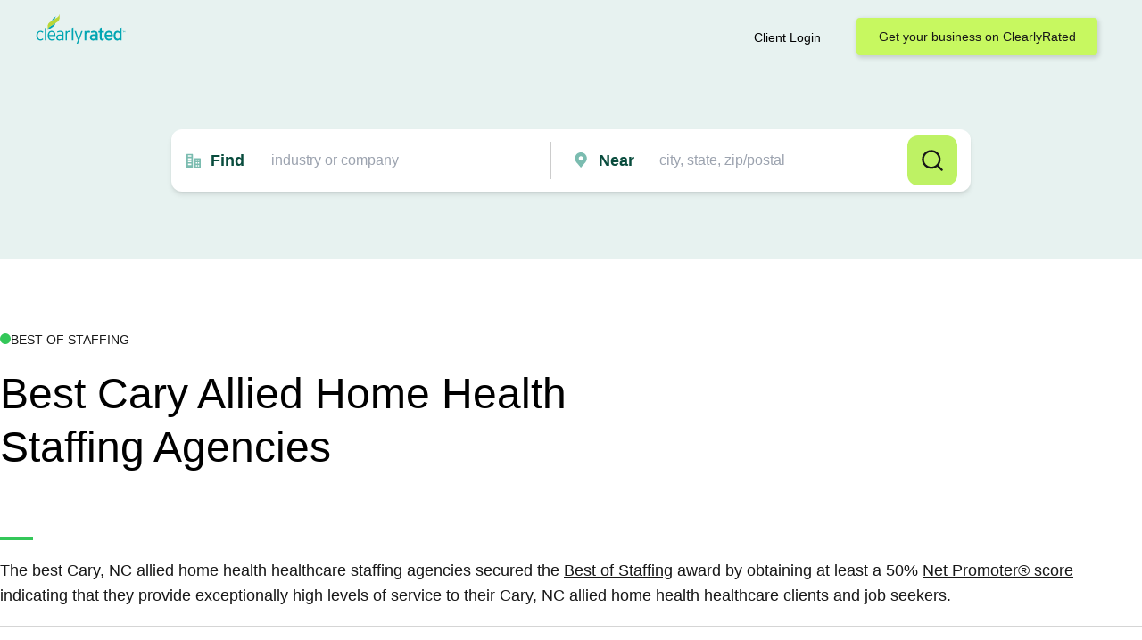

--- FILE ---
content_type: text/html; charset=utf-8
request_url: https://www.clearlyrated.com/staffing/healthcare-staffing/allied-home-health-staffing/nc-usa/cary-nc
body_size: 62484
content:
<!DOCTYPE html>
<html lang="en">
<head>
   


<title>Best Cary Allied Home Health Staffing Agencies</title>
<meta name="description" content="Explore the Best of Staffing award winning Cary allied home health healthcare staffing firms for top rated Cary, NC home health agencies."/>

<link rel="canonical" href="https://www.clearlyrated.com/staffing/healthcare-staffing/allied-home-health-staffing/nc-usa/cary-nc"/>


  
  



  
<script type="application/ld+json">
  {
    "@context": "https://schema.org",
    "@type": "BreadcrumbList",
    "itemListElement": [
      
        {
          "@type": "ListItem",
          "position": 1,
          "item": {
            "@id": "https://www.clearlyrated.com/staffing",
            "name": "Staffing Agencies"
          }
        },
      
        {
          "@type": "ListItem",
          "position": 2,
          "item": {
            "@id": "https://www.clearlyrated.com/staffing/healthcare-staffing",
            "name": "Healthcare"
          }
        },
      
        {
          "@type": "ListItem",
          "position": 3,
          "item": {
            "@id": "https://www.clearlyrated.com/staffing/healthcare-staffing/allied-home-health-staffing",
            "name": "Allied - Home Health"
          }
        },
      
        {
          "@type": "ListItem",
          "position": 4,
          "item": {
            "@id": "https://www.clearlyrated.com/staffing/healthcare-staffing/allied-home-health-staffing/nc-usa",
            "name": "North Carolina"
          }
        }
      
    ]
  }
</script>


  <meta http-equiv="Content-Type" content="text/html; charset=utf-8" />
  <meta name="viewport" content="width=device-width, initial-scale=1, user-scalable=0">
  <link rel="icon" href="/static/src/img/cropped-banderole-for-browser-tab-1-32x32.png" sizes="32x32" />
  <link href="/static/dist/app-94c5a8116d.css" rel="stylesheet" media="all" />
  <link href="/static/dist/print-f5930f5d3d.css" rel="stylesheet" media="print" />
  <script src="https://cdn.tailwindcss.com"></script>
  <link rel="stylesheet" href="https://cdnjs.cloudflare.com/ajax/libs/font-awesome/4.7.0/css/font-awesome.min.css" media="print" onload="this.media='all'" integrity="sha512-SfTiTlX6kk+qitfevl/7LibUOeJWlt9rbyDn92a1DqWOw9vWG2MFoays0sgObmWazO5BQPiFucnnEAjpAB+/Sw==" crossorigin="anonymous" referrerpolicy="no-referrer" />
  <noscript><link rel="stylesheet" href="https://cdnjs.cloudflare.com/ajax/libs/font-awesome/4.7.0/css/font-awesome.min.css" integrity="sha512-SfTiTlX6kk+qitfevl/7LibUOeJWlt9rbyDn92a1DqWOw9vWG2MFoays0sgObmWazO5BQPiFucnnEAjpAB+/Sw==" crossorigin="anonymous" referrerpolicy="no-referrer" /></noscript>
  <link rel="stylesheet" href="https://fonts.googleapis.com/css?family=Open+Sans:300,300i,400,400i,600,600i,700,700i&display=swap" media="print" onload="this.media='all'" />
  <noscript><link rel="stylesheet" href="https://fonts.googleapis.com/css?family=Open+Sans:300,300i,400,400i,600,600i,700,700i&display=swap" /></noscript>
  <script defer src="/static/dist/vendor/jquery-3.6.1.min.js"></script>

  <script defer src="/static/dist/app-aa187bf2b9.min.js"></script>
  
    <script defer src="//platform-api.sharethis.com/js/sharethis.js#property=5e542de9125cf9001298dca6&product=inline-share-buttons"></script>
  

  
    <!-- Google Tag Manager -->
<script>(function(w,d,s,l,i){w[l]=w[l]||[];w[l].push({'gtm.start':
        new Date().getTime(),event:'gtm.js'});var f=d.getElementsByTagName(s)[0],
    j=d.createElement(s),dl=l!='dataLayer'?'&l='+l:'';j.async=true;j.src=
    'https://www.googletagmanager.com/gtm.js?id='+i+dl;f.parentNode.insertBefore(j,f);
})(window,document,'script','dataLayer','GTM-PBZPXMC');</script>
<!-- End Google Tag Manager -->
  
   
    <!-- Plausible -->
<script defer data-domain="clearlyrated.com" src="https://plausible.io/js/script.local.outbound-links.tagged-events.exclusions.js" data-exclude="/ignore-remote-widget"></script>
<script>window.plausible = window.plausible || function() { (window.plausible.q = window.plausible.q || []).push(arguments) }</script>
<!-- End Plausible -->
  
</head>
<body>





  



  



  








<div class="alertslot alertslot--desktop">
  
</div>

<header class="header header--compact">

  
  <div class="header__primary">

    
    
      <a href="/" class="header__primary__logo">
        <img alt="ClearlyRated" class="svg-screen" width="200" height="70" src="/static/src/img/logo-clearlyrated.svg" title="ClearlyRated"/>
      </a>
    

    <div class="logo-print">
      <img alt="ClearlyRated" class="svg-print" width="200" height="70" src="/static/src/img/logo-clearlyrated.svg" title="ClearlyRated"/>
    </div>

    
      
      <div class="flex">
        
        <div class="header__primary__clientlogin">
          
            <a href="https://dashboard.clearlyrated.com/login">Client Login</a>
          
        </div>

        
        <a class="header__primary__link" href="/solutions/online-directory/get-your-business-on-clearlyrated/">Get your business on ClearlyRated</a>
        <button class="header__primary__button header__primary__button--cancel action--togglesearch">Cancel</button>
        <button class="header__primary__button header__primary__button--search action--submitsearch">Search</button>
        <button class="header__mobileoverlaytoggle action--togglemobileoverlay">Mobile</button>
      </div>
    

  </div>

  
    <div class="header__mobiletoggle">
      <button type="button" class="action--togglesearch">
        <span class="subject">industry or company</span>
        <span class="location">city, state, zip/postal</span>
      </button>
    </div>
  

  
  <div class="alertslot alertslot--mobile">
  
</div>

  
    
    <div class="header__actions">

      

      

      
      
<form class="searchform bg-white p-4 rounded-xl shadow-md w-full max-w-4xl mt-10 h-auto flex justify-between" autocomplete="off">

  
  <div class="searchform__input searchform__input--industry  xs:w-full">
    <svg width="25" height="25" viewBox="0 0 21 20" fill="none" xmlns="http://www.w3.org/2000/svg">
      <path d="M9.66699 2.50033C9.66699 2.27931 9.57919 2.06735 9.42291 1.91107C9.26663 1.75479 9.05467 1.66699 8.83366 1.66699H3.00033C2.77931 1.66699 2.56735 1.75479 2.41107 1.91107C2.25479 2.06735 2.16699 2.27931 2.16699 2.50033V18.3337H9.66699V2.50033ZM8.00033 15.0003H3.83366V13.3337H8.00033V15.0003ZM8.00033 11.667H3.83366V10.0003H8.00033V11.667ZM8.00033 8.33366H3.83366V6.66699H8.00033V8.33366ZM8.00033 5.00033H3.83366V3.33366H8.00033V5.00033ZM18.0003 6.66699H12.167C11.946 6.66699 11.734 6.75479 11.5777 6.91107C11.4215 7.06735 11.3337 7.27931 11.3337 7.50033V18.3337H18.8337V7.50033C18.8337 7.27931 18.7459 7.06735 18.5896 6.91107C18.4333 6.75479 18.2213 6.66699 18.0003 6.66699ZM14.667 16.667H13.0003V15.0003H14.667V16.667ZM14.667 13.3337H13.0003V11.667H14.667V13.3337ZM14.667 10.0003H13.0003V8.33366H14.667V10.0003ZM17.167 16.667H15.5003V15.0003H17.167V16.667ZM17.167 13.3337H15.5003V11.667H17.167V13.3337ZM17.167 10.0003H15.5003V8.33366H17.167V10.0003Z" fill="#7BBCB0"/>
    </svg>
      
    <label class="searchform__input__label" for="suggestSubject" data-icon="find">Find</label>
    <div class="searchform__input__container">
      <input name="suggestSubject" id="suggestSubject" placeholder="industry or company"
          value="" class="border border-gray-300 rounded-sm mb-2 md:mb-0 md:mr-4 w-full md:w-64 text-black">
    </div>

  </div>
  <div class="divider-line"></div>
  
  <div class="searchform__input searchform__input--location xs:w-full">
    <svg width="25" height="25" viewBox="0 0 20 20" fill="none" xmlns="http://www.w3.org/2000/svg">
      <path d="M7.5 0.0908203C5.64416 0.0930097 3.86495 0.83121 2.55268 2.14349C1.2404 3.45577 0.502197 5.23497 0.500007 7.09081C0.497785 8.60741 0.993176 10.0829 1.91019 11.2908C1.91019 11.2908 2.1011 11.5422 2.13228 11.5784L7.5 17.909L12.8703 11.5753C12.8983 11.5415 13.0898 11.2908 13.0898 11.2908L13.0904 11.2889C14.007 10.0815 14.5022 8.60671 14.5 7.09081C14.4978 5.23497 13.7596 3.45577 12.4473 2.14349C11.135 0.83121 9.35584 0.0930097 7.5 0.0908203ZM7.5 9.63626C6.99656 9.63626 6.50442 9.48698 6.08582 9.20728C5.66723 8.92758 5.34097 8.53004 5.14831 8.06492C4.95565 7.59979 4.90524 7.08799 5.00346 6.59422C5.10168 6.10045 5.34411 5.64689 5.70009 5.29091C6.05608 4.93492 6.50964 4.69249 7.00341 4.59427C7.49718 4.49605 8.00898 4.54646 8.4741 4.73912C8.93922 4.93178 9.33677 5.25804 9.61647 5.67664C9.89616 6.09523 10.0455 6.58737 10.0455 7.09081C10.0446 7.76565 9.77616 8.41261 9.29898 8.88979C8.82179 9.36697 8.17484 9.63542 7.5 9.63626Z" fill="#7BBCB0"/>
    </svg>
      
    <label class="searchform__input__label" for="suggestLocation" data-icon="pin">Near</label>
    <div class="searchform__input__container">
      <input name="suggestLocation" id="suggestLocation" placeholder="city, state, zip/postal"
          value="" class="border border-gray-300 rounded-sm mb-2 md:mb-0 w-full md:w-64 text-black">
    </div>
  </div>

  
  <div class="flex items-center search-form-button">
    <button class="bg-lime-300 font-semibold py-2 px-4 h-[50px] text-black w-full md:w-auto">Search</button>
  </div>
</form>
    </div>
  

</header>





  
  <div class="subheader subheader--staffing">
    <div class="subheader__content best-of-industry-subheader">
      <div class="green_dot__wrapper">
        <div class="green_dot"></div>
        <p>Best of staffing</p>
      </div>
      <h1>Best Cary Allied Home Health Staffing Agencies</h1>
      <p id="border-line"></p>
      <p>The best Cary, NC allied home health healthcare staffing agencies secured the <a href='/staffing'>Best of Staffing</a> award by obtaining at least a 50% <a href='https://www.clearlyrated.com/blog/how-to-improve-your-nps'>Net Promoter® score</a> indicating that they provide exceptionally high levels of service to their Cary, NC allied home health healthcare clients and job seekers.</p>
    </div>
  </div>

  
  <main class="content conten-search-mainbody">

    <div class="content-search-header--block ">
      <div class="content-search-header-block-container">
        
        <div class="content__header">
          <h2>Results for Cary, NC Staffing Agencies Specializing in Allied - Home Health</h2>
          <p>Results sorted by
            <button class="content__bestmatch-button" id="button-test">best match.</button>
            <a class="content__bestmatch-link" href="/aboutbestmatch">best match.</a>
          </p>
        </div>
      </div>
    </div>

    <div class="conten-search-body-block">

      <div class="conten-search-body-block-container">

        
        <div class="content__primary content__primary_search_screen">

          
          
            
              
              <div class="card card--raised card--padding">
                
                
                






<div class="seachresult seachresult--geoindexed"
    data-latitude="35.734554" data-longitude="-78.788971"
      data-index="1" style="display: flex; flex-direction: column;">
  
  <div class="seachresult_header">
    
    <div class="seachresult_header_title" >
      
      <div class="seachresult__details__name">
        <a href="/staffing/nc-usa/cary-nc/favorite-healthcare-staffing-cary-nc" class="plausible-event-name=DIRECTORY_PROFILE_CLICKS plausible-custom-event-DIRECTORY_SEARCH_IMPRESSIONS">
          <h2>Favorite Healthcare Staffing</h2></a>
      </div>

      
      <div class="seachresult__details__location">
        <h3><em>of</em> Cary, NC</h3>
      </div>
    </div>
  </div>

<div class="seachresult_body">
  
  <div class="seachresult__details">

    
    <div class="seachresult__details__address seachresult__details__address--geoindexed">
      
      
        <div class="seachresult__details__address__pin"><img src="/static/src/img/mappins/ui-mappin-blue-1.svg"
          alt="Map Pin for this location"/></div>
      
      
      
      <div class="seachresult__details__address__listing">
        
          <span>2000 Regency Parkway, Suite 145</span>
        
        <span>Cary, NC 27518</span>
      </div>
    </div>

    <div class="seachresult__awards__ratings__audience">
      
      
    </div>

  </div>

  
  
  
</div>
  
</div>

<script>
document.addEventListener("DOMContentLoaded", function () {
  document.querySelectorAll(".rating-stars").forEach((starContainer) => {
    const rating = parseFloat(starContainer.getAttribute("data-rating"));

    starContainer.innerHTML = ""; // Clear previous content

    for (let i = 1; i <= 5; i++) {
      const star = document.createElement("span");
      star.classList.add("star");

      if (i <= Math.floor(rating)) {
        // Fully filled stars
        star.classList.add("full");
      } else if (i === Math.ceil(rating)) {
        // Dynamically fill a percentage based on decimal
        const decimalPart = rating % 1;
        if (decimalPart > 0) {
          star.style.background = `linear-gradient(to right, #FFA432 ${decimalPart * 100}%, #ccc ${decimalPart * 100}%)`;
        } else {
          star.classList.add("empty"); // Empty star if no decimal
        }
      } else {
        // Empty star
        star.classList.add("empty");
      }

      starContainer.appendChild(star);
    }
  });
});

</script>
  

              </div>
            

          
          <div class="content__pagination">
            



<div class="pagination">
  <div class="pagination__range">Showing 1-1
    of 1</div>
  <div class="pagination__controls">
    
      <span class="pagination__stepper pagination__stepper--prev pagination__stepper--disabled">
        Previous
      </span>
    

    <ul class="pagination__sequence">
      
        <li>
          
            <span class="pagination__sequencelink pagination__sequencelink--active">1</span>
          
        </li>
      
    </ul>

    
      <span class="pagination__stepper pagination__stepper--next pagination__stepper--disabled">
        Next
      </span>
    
  </div>
</div>
          </div>

          

        </div>

        
        <div class="content__secondary">

          
          
            


  <div class="card card--raised">
    <div class="aoesidebar">
      <h2>Find companies that focus on:</h2>
      

<ul>
  
    <li>
      <a href="/staffing/clinical-scientific-staffing/nc-usa/cary-nc"
          class="  parental"
          >
        Clinical / Scientific
      </a>
      
        <div class="aoesidebar aoesidebar--nested">
          
            

<ul>
  
    <li>
      <a href="/staffing/clinical-scientific-staffing/biotech-staffing/nc-usa/cary-nc"
          class=" "
          >
        Biotech
      </a>
      
    </li>
  
    <li>
      <a href="/staffing/clinical-scientific-staffing/pharmaceutical-staffing/nc-usa/cary-nc"
          class=" "
          >
        Pharmaceutical
      </a>
      
    </li>
  
    <li>
      <a href="/staffing/clinical-scientific-staffing/science-staffing/nc-usa/cary-nc"
          class=" "
          >
        Science
      </a>
      
    </li>
  
</ul>
          
        </div>
      
    </li>
  
    <li>
      <a href="/staffing/finance-accounting-staffing/nc-usa/cary-nc"
          class="  parental"
          >
        Finance / Accounting
      </a>
      
        <div class="aoesidebar aoesidebar--nested">
          
            

<ul>
  
    <li>
      <a href="/staffing/finance-accounting-staffing/accounting-staffing/nc-usa/cary-nc"
          class=" "
          >
        Accounting
      </a>
      
    </li>
  
    <li>
      <a href="/staffing/finance-accounting-staffing/banking-staffing/nc-usa/cary-nc"
          class=" "
          >
        Banking
      </a>
      
    </li>
  
    <li>
      <a href="/staffing/finance-accounting-staffing/finance-staffing/nc-usa/cary-nc"
          class=" "
          >
        Finance
      </a>
      
    </li>
  
    <li>
      <a href="/staffing/finance-accounting-staffing/insurance-staffing/nc-usa/cary-nc"
          class=" "
          >
        Insurance
      </a>
      
    </li>
  
</ul>
          
        </div>
      
    </li>
  
    <li>
      <a href="/staffing/government-staffing/nc-usa/cary-nc"
          class=" "
          >
        Government
      </a>
      
    </li>
  
    <li>
      <a href="/staffing/healthcare-staffing/nc-usa/cary-nc"
          class="selected  parental"
          >
        Healthcare
      </a>
      
        <div class="aoesidebar aoesidebar--nested">
          
            

<ul>
  
    <li>
      <a href="/staffing/healthcare-staffing/allied-dental-staffing/nc-usa/cary-nc"
          class=" "
          >
        Allied - Dental
      </a>
      
    </li>
  
    <li>
      <a href="/staffing/healthcare-staffing/allied-home-health-staffing/nc-usa/cary-nc"
          class="selected "
          >
        Allied - Home Health
      </a>
      
    </li>
  
    <li>
      <a href="/staffing/healthcare-staffing/allied-lab-staffing/nc-usa/cary-nc"
          class=" "
          >
        Allied - Lab
      </a>
      
    </li>
  
    <li>
      <a href="/staffing/healthcare-staffing/allied-medical-assistant-staffing/nc-usa/cary-nc"
          class=" "
          >
        Allied - Medical Assistant
      </a>
      
    </li>
  
    <li>
      <a href="/staffing/healthcare-staffing/allied-occupational-health-safety-staffing/nc-usa/cary-nc"
          class=" "
          >
        Allied - Occupational Health &amp; Safety
      </a>
      
    </li>
  
    <li>
      <a href="/staffing/healthcare-staffing/allied-pharmacy-staffing/nc-usa/cary-nc"
          class=" "
          >
        Allied - Pharmacy
      </a>
      
    </li>
  
    <li>
      <a href="/staffing/healthcare-staffing/allied-radiology-staffing/nc-usa/cary-nc"
          class=" "
          >
        Allied - Radiology
      </a>
      
    </li>
  
    <li>
      <a href="/staffing/healthcare-staffing/allied-therapy-staffing/nc-usa/cary-nc"
          class=" "
          >
        Allied - Therapy
      </a>
      
    </li>
  
    <li>
      <a href="/staffing/healthcare-staffing/allied-placement-staffing/nc-usa/cary-nc"
          class=" "
          >
        Allied Placement
      </a>
      
    </li>
  
    <li>
      <a href="/staffing/healthcare-staffing/billing/nc-usa/cary-nc"
          class=" "
          >
        Billing
      </a>
      
    </li>
  
    <li>
      <a href="/staffing/healthcare-staffing/locum-tenens-staffing/nc-usa/cary-nc"
          class=" "
          >
        Locum Tenens
      </a>
      
    </li>
  
    <li>
      <a href="/staffing/healthcare-staffing/locum-tenens-advanced-practice-staffing/nc-usa/cary-nc"
          class=" "
          >
        Locum Tenens - Advanced Practice
      </a>
      
    </li>
  
    <li>
      <a href="/staffing/healthcare-staffing/locum-tenens-physicians-staffing/nc-usa/cary-nc"
          class=" "
          >
        Locum Tenens - Physicians
      </a>
      
    </li>
  
    <li>
      <a href="/staffing/healthcare-staffing/nursing-per-diem-staffing/nc-usa/cary-nc"
          class=" "
          >
        Nursing - Per Diem
      </a>
      
    </li>
  
    <li>
      <a href="/staffing/healthcare-staffing/physician-placement-staffing/nc-usa/cary-nc"
          class=" "
          >
        Physician Placement
      </a>
      
    </li>
  
    <li>
      <a href="/staffing/healthcare-staffing/travel-nursing-staffing/nc-usa/cary-nc"
          class=" "
          >
        Travel Nursing
      </a>
      
    </li>
  
</ul>
          
        </div>
      
    </li>
  
    <li>
      <a href="/staffing/human-resources-staffing/nc-usa/cary-nc"
          class=" "
          >
        Human Resources
      </a>
      
    </li>
  
    <li>
      <a href="/staffing/it-engineering-staffing/nc-usa/cary-nc"
          class="  parental"
          >
        IT / Engineering
      </a>
      
        <div class="aoesidebar aoesidebar--nested">
          
            

<ul>
  
    <li>
      <a href="/staffing/it-engineering-staffing/architecture-staffing/nc-usa/cary-nc"
          class=" "
          >
        Architecture
      </a>
      
    </li>
  
    <li>
      <a href="/staffing/it-engineering-staffing/design-user-experience-staffing/nc-usa/cary-nc"
          class=" "
          >
        Design - User Experience
      </a>
      
    </li>
  
    <li>
      <a href="/staffing/it-engineering-staffing/engineering-staffing/nc-usa/cary-nc"
          class=" "
          >
        Engineering
      </a>
      
    </li>
  
    <li>
      <a href="/staffing/it-engineering-staffing/information-technology-staffing/nc-usa/cary-nc"
          class=" "
          >
        Information Technology
      </a>
      
    </li>
  
    <li>
      <a href="/staffing/it-engineering-staffing/qa-quality-control-staffing/nc-usa/cary-nc"
          class=" "
          >
        QA - Quality Control
      </a>
      
    </li>
  
    <li>
      <a href="/staffing/it-engineering-staffing/telecommunications-staffing/nc-usa/cary-nc"
          class=" "
          >
        Telecommunications
      </a>
      
    </li>
  
    <li>
      <a href="/staffing/it-engineering-staffing/web-mobile-software-development-staffing/nc-usa/cary-nc"
          class=" "
          >
        Web / Mobile / Software Development
      </a>
      
    </li>
  
</ul>
          
        </div>
      
    </li>
  
    <li>
      <a href="/staffing/industrial-staffing/nc-usa/cary-nc"
          class="  parental"
          >
        Industrial
      </a>
      
        <div class="aoesidebar aoesidebar--nested">
          
            

<ul>
  
    <li>
      <a href="/staffing/industrial-staffing/aviation-staffing/nc-usa/cary-nc"
          class=" "
          >
        Aviation
      </a>
      
    </li>
  
    <li>
      <a href="/staffing/industrial-staffing/construction-staffing/nc-usa/cary-nc"
          class=" "
          >
        Construction
      </a>
      
    </li>
  
    <li>
      <a href="/staffing/industrial-staffing/distribution-shipping-staffing/nc-usa/cary-nc"
          class=" "
          >
        Distribution - Shipping
      </a>
      
    </li>
  
    <li>
      <a href="/staffing/industrial-staffing/facilities-staffing/nc-usa/cary-nc"
          class=" "
          >
        Facilities
      </a>
      
    </li>
  
    <li>
      <a href="/staffing/industrial-staffing/general-labor-staffing/nc-usa/cary-nc"
          class=" "
          >
        General Labor
      </a>
      
    </li>
  
    <li>
      <a href="/staffing/industrial-staffing/installation-maintenance-repair-staffing/nc-usa/cary-nc"
          class=" "
          >
        Installation / Maintenance / Repair
      </a>
      
    </li>
  
    <li>
      <a href="/staffing/industrial-staffing/inventory-staffing/nc-usa/cary-nc"
          class=" "
          >
        Inventory
      </a>
      
    </li>
  
    <li>
      <a href="/staffing/industrial-staffing/manufacturing-staffing/nc-usa/cary-nc"
          class=" "
          >
        Manufacturing
      </a>
      
    </li>
  
    <li>
      <a href="/staffing/industrial-staffing/skilled-labor-trades-staffing/nc-usa/cary-nc"
          class=" "
          >
        Skilled Labor - Trades
      </a>
      
    </li>
  
    <li>
      <a href="/staffing/industrial-staffing/supply-chain-staffing/nc-usa/cary-nc"
          class=" "
          >
        Supply Chain
      </a>
      
    </li>
  
    <li>
      <a href="/staffing/industrial-staffing/transportation-staffing/nc-usa/cary-nc"
          class=" "
          >
        Transportation
      </a>
      
    </li>
  
    <li>
      <a href="/staffing/industrial-staffing/warehouse-staffing/nc-usa/cary-nc"
          class=" "
          >
        Warehouse
      </a>
      
    </li>
  
</ul>
          
        </div>
      
    </li>
  
    <li>
      <a href="/staffing/management-sr-executive-staffing/nc-usa/cary-nc"
          class=" "
          >
        Management / Sr. Executive
      </a>
      
    </li>
  
    <li>
      <a href="/staffing/marketing-sales-staffing/nc-usa/cary-nc"
          class="  parental"
          >
        Marketing / Sales
      </a>
      
        <div class="aoesidebar aoesidebar--nested">
          
            

<ul>
  
    <li>
      <a href="/staffing/marketing-sales-staffing/business-development-staffing/nc-usa/cary-nc"
          class=" "
          >
        Business Development
      </a>
      
    </li>
  
    <li>
      <a href="/staffing/marketing-sales-staffing/business-opportunity-staffing/nc-usa/cary-nc"
          class=" "
          >
        Business Opportunity
      </a>
      
    </li>
  
    <li>
      <a href="/staffing/marketing-sales-staffing/customer-service-staffing/nc-usa/cary-nc"
          class=" "
          >
        Customer Service
      </a>
      
    </li>
  
    <li>
      <a href="/staffing/marketing-sales-staffing/design-staffing/nc-usa/cary-nc"
          class=" "
          >
        Design
      </a>
      
    </li>
  
    <li>
      <a href="/staffing/marketing-sales-staffing/marketing-staffing/nc-usa/cary-nc"
          class=" "
          >
        Marketing
      </a>
      
    </li>
  
    <li>
      <a href="/staffing/marketing-sales-staffing/research-staffing/nc-usa/cary-nc"
          class=" "
          >
        Research
      </a>
      
    </li>
  
    <li>
      <a href="/staffing/marketing-sales-staffing/sales-staffing/nc-usa/cary-nc"
          class=" "
          >
        Sales
      </a>
      
    </li>
  
</ul>
          
        </div>
      
    </li>
  
    <li>
      <a href="/staffing/office-retail-hospitality-staffing/nc-usa/cary-nc"
          class="  parental"
          >
        Office / Retail / Hospitality
      </a>
      
        <div class="aoesidebar aoesidebar--nested">
          
            

<ul>
  
    <li>
      <a href="/staffing/office-retail-hospitality-staffing/admin-clerical-staffing/nc-usa/cary-nc"
          class=" "
          >
        Admin-Clerical
      </a>
      
    </li>
  
    <li>
      <a href="/staffing/office-retail-hospitality-staffing/hospitality-hotel-staffing/nc-usa/cary-nc"
          class=" "
          >
        Hospitality - Hotel
      </a>
      
    </li>
  
    <li>
      <a href="/staffing/office-retail-hospitality-staffing/promotional-events-staffing/nc-usa/cary-nc"
          class=" "
          >
        Promotional Events
      </a>
      
    </li>
  
    <li>
      <a href="/staffing/office-retail-hospitality-staffing/restaurant-food-service-staffing/nc-usa/cary-nc"
          class=" "
          >
        Restaurant - Food Service
      </a>
      
    </li>
  
    <li>
      <a href="/staffing/office-retail-hospitality-staffing/retail-staffing/nc-usa/cary-nc"
          class=" "
          >
        Retail
      </a>
      
    </li>
  
</ul>
          
        </div>
      
    </li>
  
    <li>
      <a href="/staffing/oil-gas-natural-resources-staffing/nc-usa/cary-nc"
          class="  parental"
          >
        Oil / Gas / Natural Resources
      </a>
      
        <div class="aoesidebar aoesidebar--nested">
          
            

<ul>
  
    <li>
      <a href="/staffing/oil-gas-natural-resources-staffing/oil-refining-petrochem-production-staffing/nc-usa/cary-nc"
          class=" "
          >
        Oil Refining - Petrochem - Production
      </a>
      
    </li>
  
    <li>
      <a href="/staffing/oil-gas-natural-resources-staffing/safety-maintenance-construction-staffing/nc-usa/cary-nc"
          class=" "
          >
        Safety - Maintenance - Construction
      </a>
      
    </li>
  
</ul>
          
        </div>
      
    </li>
  
</ul>
    </div>
  </div>

          

          
          <div class="card card--raised  card--map">
            
            <div class="map" id="map"></div>
          </div>

        </div>
      </div>
    </div>

  </main>
  
  
  <div class="section_light-brands">
    <div class="padding-global">
        <div class="container-large">
            <div class="light-brands_component">
                <div class="light-brands_heading-wrap">
                    <div class="icon-embed-custom hide-mobile-landscape w-embed"><svg width="128" height="2"
                            viewBox="0 0 128 2" fill="none" xmlns="http://www.w3.org/2000/svg">
                            <rect y="2" width="1.99999" height="128" rx="0.999997" transform="rotate(-90 0 2)"
                                fill="url(#paint0_linear_1534_4681)"></rect>
                            <defs>
                                <linearGradient id="paint0_linear_1534_4681" x1="0.999938" y1="129.5" x2="1" y2="1.5"
                                    gradientUnits="userSpaceOnUse">
                                    <stop stop-color="#0F7D64"></stop>
                                    <stop offset="1" stop-color="#0F7D64" stop-opacity="0"></stop>
                                </linearGradient>
                            </defs>
                        </svg></div>
                    <h2 class="survey-brands_heading font-matter text-size-xlarge">Trusted by leading B2B service
                        providers
                    </h2>
                    <div class="icon-embed-custom hide-mobile-landscape w-embed"><svg width="128" height="2"
                            viewBox="0 0 128 2" fill="none" xmlns="http://www.w3.org/2000/svg">
                            <rect width="1.99999" height="128" rx="0.999997"
                                transform="matrix(4.37114e-08 -1 -1 -4.37114e-08 128 2)"
                                fill="url(#paint0_linear_1534_4683)">
                            </rect>
                            <defs>
                                <linearGradient id="paint0_linear_1534_4683" x1="0.999938" y1="127.5" x2="1"
                                    y2="-0.499999" gradientUnits="userSpaceOnUse">
                                    <stop stop-color="#0F7D64"></stop>
                                    <stop offset="1" stop-color="#0F7D64" stop-opacity="0"></stop>
                                </linearGradient>
                            </defs>
                        </svg></div>
                </div>
            </div>
        </div>
    </div>
    <div class="light-brands_marquee-wrap">
        <div class="light-marquee_overlay-left"></div>
        <div class="light-marquee_track">
            <div class="light-marquee_list">
                <div class="light-marquee_list-items">
                    <div class="light-marquee_item">
                        <img loading="lazy"
                            src="https://cdn.prod.website-files.com/675fd6b60bc15defae7d34dd/675fd6b60bc15defae7d3638_Brands-light-logo.svg"
                            alt="">
                    </div>
                    <div class="light-marquee_item">
                        <img loading="lazy"
                            src="https://cdn.prod.website-files.com/675fd6b60bc15defae7d34dd/675fd6b60bc15defae7d3638_Brands-light-logo.svg"
                            alt="">
                    </div>
                </div>
            </div>
            <div class="light-marquee_list">
                <div class="light-marquee_list-items">
                    <div class="light-marquee_item">
                        <img loading="lazy"
                            src="https://cdn.prod.website-files.com/675fd6b60bc15defae7d34dd/675fd6b60bc15defae7d3638_Brands-light-logo.svg"
                            alt="">
                    </div>
                    <div class="light-marquee_item">
                        <img loading="lazy"
                            src="https://cdn.prod.website-files.com/675fd6b60bc15defae7d34dd/675fd6b60bc15defae7d3638_Brands-light-logo.svg"
                            alt="">
                    </div>
                </div>
            </div>
        </div>
    <div class="light-marquee_overlay-right"></div>
    </div>
    <div class="light-brands_awards-wrap">
        <div class="light-brands_awards"><img
            src="https://www.clearlyrated.com/static/src/img/momentum-leader.png"
            loading="eager" alt="" /></div>
        <div class="light-brands_awards"><img
            src="https://www.clearlyrated.com/static/src/img/best-support.png"
            loading="eager" alt="" /></div>
        <div class="light-brands_awards"><img
            src="https://www.clearlyrated.com/static/src/img/high-performer.png"
            loading="eager" alt="" /></div>
        <div class="light-brands_awards"><img
            src="https://www.clearlyrated.com/static/src/img/users-love-us.png"
            loading="eager" alt="" /></div>
    </div>
</div>
  
  

  
  
  <section class="section_cta">
    <div class="cta_padding padding-section-medium">
       <div class="cta_parent">
          <div class="cta_wrap">
             <h2 class="cta_heading heading-style-h4">Refine client and talent experiences to create growth opportunities for your staffing firm. </h2>
             <div class="padding-bottom padding-custom1"></div>
             <p class="text-size-medium text-color-neutral-600 max-width-small">Sign up for a 30-minute demo to see how ClearlyRated can empower your organization.</p>
             <div class="padding-bottom padding-small"></div>
             <div id="w-node-c36b9194-45d6-80f7-3322-24b99b148304-9b148304" class="button_component">
                <a href="/demo" class="button w-inline-block">
                   <div>Book a Demo</div>
                </a>
             </div>
          </div>
       </div>
    </div>
    <div class="cta_bg-wrap"><img src="https://cdn.prod.website-files.com/674d46ad418af7ad25f38a9c/6750438d336c9bd2180f6b76_CTA_bg-min.webp" loading="eager" sizes="100vw" srcset="https://cdn.prod.website-files.com/674d46ad418af7ad25f38a9c/6750438d336c9bd2180f6b76_CTA_bg-min-p-500.png 500w, https://cdn.prod.website-files.com/674d46ad418af7ad25f38a9c/6750438d336c9bd2180f6b76_CTA_bg-min-p-800.png 800w, https://cdn.prod.website-files.com/674d46ad418af7ad25f38a9c/6750438d336c9bd2180f6b76_CTA_bg-min-p-1080.png 1080w, https://cdn.prod.website-files.com/674d46ad418af7ad25f38a9c/6750438d336c9bd2180f6b76_CTA_bg-min.webp 5760w" alt="" class="img-cover"/></div>
</section>
  
  
  <div class="bestmatchinfo overlay overlay--bestmatch"><div class="bestmatchinfo__content">

  <h2>ClearlyRated Search Results Deliver &quot;Best Match&quot;</h2>

  <p>Custom filters and sorts are applied to all search result listings to best match what you are searching for.</p>

  <p>1. Results are filtered by companies that have indicated they serve the industry AND postal code or state that is provided in the search or companies that match any part of the company name AND industry provided in the search.</p>

  <p>2. Companies are sorted into 4 groups with companies from Group A displaying first, Group B displaying second, Group C displaying third, and Group D displaying last.</p>

  <dl>
    <dt>Group A:</dt>
    <dd>Any location from a company that has a current* star rating and their location's star rating is turned on to display on their profile page.</dd>
    <dt>Group B:</dt>
    <dd>Any location from a company that has a current* star rating and their brand's overall star rating is turned on to display on their profile page.</dd>
    <dt>Group C:</dt>
    <dd>Any location from a company that has no current* star rating or has opted to turn off their star rating on their profile page and has sent a satisfaction survey in the last 12 months.</dd>
    <dt>Group D:</dt>
    <dd>Any location from a company that has no current* star rating or has opted to turn off their star rating on their profile page and has not sent a satisfaction survey in the last 12. months.</dd>
  </dl>


  <p>
    3. Within each group listed above (A, B, C, and D) the results are sorted on the following criteria in the order listed below.
  </p>

  <ol>
    <li>Companies that have earned their industry's &quot;Best of&quot; award in the most recent year</li>
    <li>Companies with the highest number of available ratings (this is determined by the audience with the largest number of ratings, i.e. clients or employees)</li>
    <li>Companies with the highest available star rating (this is determined by the audience with the highest star rating, i.e. client or employee)</li>
  </ol>

  <small><em>*Current is defined as the prior 24 months to date</em></small>

</div></div>





<footer class="footer_component">
  <div class="padding-global">
    <div class="container-large">
      <div class="footer_wrap">
        <div class="footer_top">
          <div class="footer_grid">
            <div class="footer_company"><a href="/" aria-current="page"
                class="footer_logo-link w-inline-block w--current">
                <div class="footer_logo-icon w-embed"><svg xmlns="http://www.w3.org/2000/svg" width="100%" height="100%"
                    viewBox="0 0 131 48" fill="none" preserveAspectRatio="xMidYMid meet" aria-hidden="true" role="img">
                    <path
                      d="M12.2357 38.3216C11.5234 40.8654 9.59011 42.3916 6.53755 42.3916C2.46748 42.3916 0 39.39 0 35.5997C0 31.8349 2.46748 28.7823 6.53755 28.7823C9.66642 28.7823 11.5488 30.4612 12.1339 32.7507H10.3278C9.79361 31.3516 8.59803 30.2323 6.51212 30.2323C3.63763 30.2323 1.78066 32.5726 1.78066 35.5997C1.78066 38.6014 3.63763 40.9162 6.51212 40.9162C8.49628 40.9162 9.81905 39.975 10.4041 38.3216H12.2357Z"
                      fill="white" />
                    <path d="M14.8993 24H16.6799V42.1627H14.8993V24Z" fill="white" />
                    <path
                      d="M31.3366 38.2707C30.5734 40.8399 28.4875 42.3916 25.5367 42.3916C21.5938 42.3916 19.2027 39.4408 19.2027 35.5743C19.2027 31.784 21.6702 28.7823 25.4604 28.7823C29.7594 28.7823 31.3111 32.0638 31.4383 35.498C31.4638 35.676 31.4638 35.905 31.4638 36.1085H20.907C21.0851 39.0084 22.8912 40.9162 25.5113 40.9162C27.4446 40.9162 28.9963 39.975 29.5559 38.2707H31.3366ZM20.9325 34.6839H29.6831C29.4287 31.9621 28.106 30.2323 25.4604 30.2323C22.8912 30.2323 21.1868 32.0893 20.9325 34.6839Z"
                      fill="white" />
                    <path
                      d="M34.1528 32.9287C34.4835 31.0209 36.1116 28.7823 39.3422 28.7823C43.6158 28.7823 44.4298 31.377 44.4298 33.412V39.4663C44.4298 40.4329 44.5315 41.425 44.6587 42.1627H42.7509C42.6745 41.4759 42.6745 40.9162 42.6745 40.1531V39.568H42.6491C42.2167 40.6619 41.072 42.4171 38.0957 42.4171C34.9414 42.4171 33.4406 40.5347 33.4406 38.5759C33.4406 35.4725 37.0528 34.9129 39.5202 34.5059C41.6062 34.1752 42.6745 33.7427 42.6745 32.5726C42.6745 31.0718 41.3518 30.2577 39.3676 30.2577C37.6124 30.2577 36.3405 31.2498 35.9335 32.9287H34.1528ZM35.1958 38.5759C35.1958 39.9496 36.3914 40.9671 38.3501 40.9671C40.6395 40.9671 42.7254 39.3645 42.7254 36.083V34.0989C42.3947 34.9383 41.3263 35.5743 38.7062 36.0322C36.544 36.3883 35.1958 37.126 35.1958 38.5759Z"
                      fill="white" />
                    <path
                      d="M49.5207 29.0113V31.6059C50.1821 29.8507 51.454 28.935 53.5908 28.935V30.5884C53.1329 30.5884 52.5733 30.6902 52.1154 30.8937C50.6654 31.377 49.5207 32.4963 49.5207 35.6251V42.1627H47.7401V29.0113H49.5207Z"
                      fill="white" />
                    <path d="M55.8385 24H57.6191V42.1627H55.8385V24Z" fill="white" />
                    <path
                      d="M61.3883 29.0113L65.8908 40.4584H65.9163C67.2645 36.6935 68.6381 32.7761 69.9864 29.0113H71.8433C69.8846 34.2769 67.9004 39.5171 65.9163 44.7574C65.3566 46.2836 64.5426 47.2503 62.762 47.2503H61.3629V45.7749H62.5839C63.9321 45.7749 64.1865 44.7319 64.5681 43.7653L65.026 42.5697L59.5314 29.0113H61.3883Z"
                      fill="white" />
                    <path
                      d="M76.4198 29.0113V31.5042C77.1066 29.6472 78.4548 28.9095 80.3627 28.9095V31.5551C80.2355 31.5551 79.5486 31.5551 79.1671 31.6568C77.8189 31.9112 76.4706 32.598 76.4706 36.1085V42.1627H73.6725V29.0113H76.4198Z"
                      fill="white" />
                    <path
                      d="M81.8442 33.005C82.1749 30.97 83.8793 28.6297 87.3134 28.6297C91.7905 28.6297 92.7825 31.377 92.7825 34.0226V39.2119C92.7825 40.2294 92.8589 41.425 93.0115 42.1627H90.137C90.0861 41.6285 90.0607 41.1197 90.0607 40.5347V39.9496H90.0352C89.6282 40.9926 88.5344 42.4934 85.838 42.4934C82.8109 42.4934 81.2083 40.611 81.2083 38.5759C81.2083 34.9129 85.7108 34.6585 87.6441 34.3532C89.3484 34.0734 90.0352 33.6919 90.0352 32.598C90.0352 31.5296 89.0432 30.8428 87.3643 30.8428C85.9143 30.8428 84.8205 31.6823 84.5152 33.005H81.8442ZM83.981 38.4996C83.981 39.5935 84.9222 40.3566 86.4739 40.3566C88.3055 40.3566 90.0861 39.2119 90.0861 36.0576V34.6076C89.8063 35.3453 89.1449 36.0067 86.7792 36.4646C84.9476 36.7953 83.981 37.3549 83.981 38.4996Z"
                      fill="white" />
                    <path
                      d="M99.1891 37.8382C99.1891 39.2119 99.6724 39.9496 100.868 39.9496H101.758V42.1881H100.385C97.4848 42.2136 96.4673 40.4838 96.4673 38.1435V31.1989H94.4322V29.0113H96.4673V25.9842L99.1891 24.7631V29.0113H101.758V31.1989H99.1891V37.8382Z"
                      fill="white" />
                    <path
                      d="M115.933 38.2707C115.17 40.9671 112.931 42.5188 109.853 42.5188C105.936 42.5188 103.265 39.6952 103.265 35.5488C103.265 31.5551 106.038 28.6551 109.853 28.6551C114.381 28.6551 116.111 32.191 116.136 35.8286V36.3628H105.936C106.165 38.7795 107.716 40.2549 109.828 40.2549C111.405 40.2549 112.728 39.6443 113.186 38.2707H115.933ZM105.961 34.3278H113.389C113.211 32.3436 112.066 30.8428 109.828 30.8428C107.691 30.8428 106.266 32.2419 105.961 34.3278Z"
                      fill="white" />
                    <path
                      d="M123.852 28.6806C126.192 28.6806 127.693 30.2069 128.151 31.4533H128.176V24H131V42.1627H128.151V39.8224H128.126C127.668 40.9926 126.192 42.4934 123.877 42.4934C120.24 42.4934 117.772 39.6952 117.772 35.5488C117.772 31.4279 120.24 28.6806 123.852 28.6806ZM120.545 35.5488C120.545 38.1944 121.868 40.2294 124.437 40.2294C127.108 40.2294 128.355 37.9909 128.355 35.5488C128.355 33.1577 127.057 30.9446 124.437 30.9446C121.944 30.9446 120.545 32.9287 120.545 35.5488Z"
                      fill="white" />
                    <path
                      d="M33.07 3.78711C31.4505 5.0785 30.3708 5.66911 28.6414 7.53108C27.9816 8.24182 27.4717 9.19283 27.2218 10.4642C28.5614 9.60327 30.1009 8.64228 31.4805 7.75131C31.5905 6.21971 32.2203 4.66803 33.06 3.78711"
                      fill="#00939F" />
                    <path
                      d="M20.9102 24.319C23.4494 22.367 31.3971 19.604 32.3967 13.998C29.2477 16.0603 24.919 18.663 23.9093 19.3738C22.5397 20.3348 20.9202 22.6673 20.9202 24.319"
                      fill="#00939F" />
                    <path
                      d="M35.3566 5.19916C33.7671 6.41042 25.5096 11.4358 23.8901 12.6771C22.3305 13.8784 21.0209 15.8305 20.901 17.6224C20.781 19.4143 20.901 24.3195 20.901 24.3195C20.901 22.6677 22.5205 20.3352 23.8901 19.3742C25.3197 18.3732 33.3772 13.5881 35.3566 11.8963C37.326 10.2045 38.1558 8.5427 38.3458 6.951C38.6957 4.03792 38.4057 2.64645 38.3458 0.253906C38.1658 1.89565 36.9762 3.96785 35.3566 5.19916Z"
                      fill="#8BC800" />
                  </svg>
                </div>
              </a>
              <div class="text-size-small text-color-neutral-400">522 SW 5th Ave Suite
                600<br />Portland, OR 97204<br />1 (800) 921-2640</div>
              <div class="footer_company-bottom">
                <a href="https://www.clearlyrated.com/b2b-software/or-usa/portland-or/clearlyrated-portland-or"
                  target="_blank" class="footer_rating-wrap w-inline-block no-underline text-white">
                  <div class="footer_rating-icon w-embed"><svg xmlns="http://www.w3.org/2000/svg" width="100%"
                      height="100%" viewBox="0 0 116 18" fill="none" preserveAspectRatio="xMidYMid meet"
                      aria-hidden="true" role="img">
                      <path
                        d="M9.40046 0.698447L11.9819 5.94634L17.7526 6.78808C17.8258 6.79897 17.8945 6.83009 17.9511 6.87793C18.0076 6.92578 18.0496 6.98845 18.0724 7.0589C18.0952 7.12934 18.0979 7.20475 18.0802 7.27664C18.0624 7.34853 18.025 7.41404 17.972 7.46579L13.7972 11.5498L14.7829 17.3177C14.7956 17.3906 14.7876 17.4656 14.7598 17.5342C14.7321 17.6028 14.6857 17.6623 14.6258 17.7059C14.566 17.7494 14.4952 17.7754 14.4214 17.7807C14.3475 17.7861 14.2737 17.7707 14.2082 17.7362L9.04646 15.0135L3.88471 17.737C3.81926 17.7716 3.74542 17.7871 3.67158 17.7818C3.59774 17.7766 3.52687 17.7507 3.46701 17.7071C3.40715 17.6636 3.3607 17.6041 3.33296 17.5355C3.30521 17.4668 3.29727 17.3918 3.31005 17.3189L4.29575 11.5498L0.119699 7.46579C0.0667481 7.41404 0.0292992 7.34853 0.0115691 7.27664C-0.00616099 7.20475 -0.00346806 7.12934 0.0193447 7.0589C0.0421574 6.98845 0.0841838 6.92578 0.140691 6.87793C0.197198 6.83009 0.265942 6.79897 0.33918 6.78808L6.10981 5.94634L8.69246 0.698447C8.72467 0.631946 8.77496 0.575861 8.83756 0.536618C8.90017 0.497376 8.97257 0.476562 9.04646 0.476562C9.12035 0.476562 9.19275 0.497376 9.25536 0.536618C9.31797 0.575861 9.36825 0.631946 9.40046 0.698447Z"
                        fill="currentColor" />
                      <path
                        d="M33.8776 0.698447L36.4591 5.94634L42.2297 6.78808C42.3029 6.79897 42.3717 6.83009 42.4282 6.87793C42.4847 6.92578 42.5267 6.98845 42.5495 7.0589C42.5724 7.12934 42.575 7.20475 42.5573 7.27664C42.5396 7.34853 42.5021 7.41404 42.4492 7.46579L38.2743 11.5498L39.26 17.3177C39.2727 17.3906 39.2647 17.4656 39.237 17.5342C39.2092 17.6028 39.1628 17.6623 39.103 17.7059C39.0432 17.7494 38.9723 17.7754 38.8985 17.7807C38.8247 17.7861 38.7508 17.7707 38.6854 17.7362L33.5236 15.0135L28.3619 17.737C28.2964 17.7716 28.2226 17.7871 28.1487 17.7818C28.0749 17.7766 28.004 17.7507 27.9441 17.7071C27.8843 17.6636 27.8378 17.6041 27.8101 17.5355C27.7824 17.4668 27.7744 17.3918 27.7872 17.3189L28.7729 11.5498L24.5968 7.46579C24.5439 7.41404 24.5064 7.34853 24.4887 7.27664C24.471 7.20475 24.4737 7.12934 24.4965 7.0589C24.5193 6.98845 24.5613 6.92578 24.6178 6.87793C24.6743 6.83009 24.7431 6.79897 24.8163 6.78808L30.587 5.94634L33.1696 0.698447C33.2018 0.631946 33.2521 0.575861 33.3147 0.536618C33.3773 0.497376 33.4497 0.476562 33.5236 0.476562C33.5975 0.476562 33.6699 0.497376 33.7325 0.536618C33.7951 0.575861 33.8454 0.631946 33.8776 0.698447Z"
                        fill="currentColor" />
                      <path
                        d="M58.3547 0.698447L60.9361 5.94634L66.7068 6.78808C66.78 6.79897 66.8488 6.83009 66.9053 6.87793C66.9618 6.92578 67.0038 6.98845 67.0266 7.0589C67.0494 7.12934 67.0521 7.20475 67.0344 7.27664C67.0167 7.34853 66.9792 7.41404 66.9263 7.46579L62.7514 11.5498L63.7371 17.3177C63.7498 17.3906 63.7418 17.4656 63.7141 17.5342C63.6863 17.6028 63.6399 17.6623 63.58 17.7059C63.5202 17.7494 63.4494 17.7754 63.3756 17.7807C63.3018 17.7861 63.2279 17.7707 63.1624 17.7362L58.0007 15.0135L52.8389 17.737C52.7735 17.7716 52.6996 17.7871 52.6258 17.7818C52.552 17.7766 52.4811 17.7507 52.4212 17.7071C52.3614 17.6636 52.3149 17.6041 52.2872 17.5355C52.2594 17.4668 52.2515 17.3918 52.2643 17.3189L53.25 11.5498L49.0739 7.46579C49.021 7.41404 48.9835 7.34853 48.9658 7.27664C48.948 7.20475 48.9507 7.12934 48.9736 7.0589C48.9964 6.98845 49.0384 6.92578 49.0949 6.87793C49.1514 6.83009 49.2202 6.79897 49.2934 6.78808L55.064 5.94634L57.6467 0.698447C57.6789 0.631946 57.7292 0.575861 57.7918 0.536618C57.8544 0.497376 57.9268 0.476562 58.0007 0.476562C58.0746 0.476562 58.147 0.497376 58.2096 0.536618C58.2722 0.575861 58.3225 0.631946 58.3547 0.698447Z"
                        fill="currentColor" />
                      <path
                        d="M82.8317 0.698447L85.4132 5.94634L91.1838 6.78808C91.2571 6.79897 91.3258 6.83009 91.3823 6.87793C91.4388 6.92578 91.4809 6.98845 91.5037 7.0589C91.5265 7.12934 91.5292 7.20475 91.5114 7.27664C91.4937 7.34853 91.4563 7.41404 91.4033 7.46579L87.2284 11.5498L88.2141 17.3177C88.2269 17.3906 88.2189 17.4656 88.1911 17.5342C88.1634 17.6028 88.1169 17.6623 88.0571 17.7059C87.9973 17.7494 87.9265 17.7754 87.8526 17.7807C87.7788 17.7861 87.705 17.7707 87.6395 17.7362L82.4777 15.0135L77.316 17.737C77.2505 17.7716 77.1767 17.7871 77.1029 17.7818C77.029 17.7766 76.9581 17.7507 76.8983 17.7071C76.8384 17.6636 76.792 17.6041 76.7642 17.5355C76.7365 17.4668 76.7285 17.3918 76.7413 17.3189L77.727 11.5498L73.551 7.46579C73.498 7.41404 73.4606 7.34853 73.4428 7.27664C73.4251 7.20475 73.4278 7.12934 73.4506 7.0589C73.4734 6.98845 73.5155 6.92578 73.572 6.87793C73.6285 6.83009 73.6972 6.79897 73.7705 6.78808L79.5411 5.94634L82.1237 0.698447C82.1559 0.631946 82.2062 0.575861 82.2688 0.536618C82.3314 0.497376 82.4038 0.476562 82.4777 0.476562C82.5516 0.476562 82.624 0.497376 82.6866 0.536618C82.7492 0.575861 82.7995 0.631946 82.8317 0.698447Z"
                        fill="currentColor" />
                      <path
                        d="M107.309 0.698447L109.89 5.94634L115.661 6.78808C115.734 6.79897 115.803 6.83009 115.859 6.87793C115.916 6.92578 115.958 6.98845 115.981 7.0589C116.004 7.12934 116.006 7.20475 115.988 7.27664C115.971 7.34853 115.933 7.41404 115.88 7.46579L111.705 11.5498L112.691 17.3177C112.704 17.3906 112.696 17.4656 112.668 17.5342C112.64 17.6028 112.594 17.6623 112.534 17.7059C112.474 17.7494 112.404 17.7754 112.33 17.7807C112.256 17.7861 112.182 17.7707 112.117 17.7362L106.955 15.0135L101.793 17.737C101.728 17.7716 101.654 17.7871 101.58 17.7818C101.506 17.7766 101.435 17.7507 101.375 17.7071C101.315 17.6636 101.269 17.6041 101.241 17.5355C101.214 17.4668 101.206 17.3918 101.218 17.3189L102.204 11.5498L98.028 7.46579C97.9751 7.41404 97.9376 7.34853 97.9199 7.27664C97.9022 7.20475 97.9049 7.12934 97.9277 7.0589C97.9505 6.98845 97.9925 6.92578 98.049 6.87793C98.1055 6.83009 98.1743 6.79897 98.2475 6.78808L104.018 5.94634L106.601 0.698447C106.633 0.631946 106.683 0.575861 106.746 0.536618C106.808 0.497376 106.881 0.476562 106.955 0.476562C107.029 0.476562 107.101 0.497376 107.164 0.536618C107.226 0.575861 107.277 0.631946 107.309 0.698447Z"
                        fill="currentColor" />
                    </svg>
                  </div>
                  <div class="text-size-tiny">4.9 
                    <span class="text-color-neutral-400">Star
                      rating from 
                    </span> 610 verified clients
                  </div>
                </a>
                <div class="footer_copyright">
                  Net promoter, NPS, and Net Promoter Score are trademarks of Satmetrix Systems, Inc.Bain &amp; Company, and Fred Reichheld.
                </div>
                <div class="footer_logo-list">
                  <div class="footer_logo-wrap"><img
                      src="https://cdn.prod.website-files.com/674d46ad418af7ad25f38a9c/6750755876c283549d26e586_Component%201.webp"
                      loading="lazy" alt="" />
                  </div>
                  <div class="footer_logo-wrap"><img
                    src="https://cdn.prod.website-files.com/674d46ad418af7ad25f38a9c/67507558bc4a5d792a4d2468_Frame%205.webp"
                    loading="lazy" alt="" />
                  </div>
                </div>
                
              </div>
            </div>
            <div class="footer_links-grid">
              <div class="footer_links-col">
                <div class="footer_links-title">Platform</div>
                <a href="/solutions/how-it-works/" class="footer_link w-inline-block">
                  <div>How it Works</div>
                </a>
                <a href="/pricing" class="footer_link w-inline-block">
                  <div>Plans + Pricing</div>
                </a>
                <a href="/integrations" class="footer_link w-inline-block">
                  <div>Integrations</div>
                </a>
                <a href="/awards" class="footer_link w-inline-block">
                  <div>Awards</div>
                </a>
              </div>
              <div id="w-node-_43d9065b-bede-2a1b-6f19-23658ec9700e-8ec96fdf" class="footer_links-col">
                <div class="footer_links-title">Industries</div>
                <a href="/industry/accounting"
                  class="footer_link w-inline-block">
                  <div>Accounting</div>
                </a>
                <a href="/industry/hr-services" class="footer_link w-inline-block">
                  <div>HR Services</div>
                </a>
                <a href="/industry/insurance" class="footer_link w-inline-block">
                  <div>Insurance</div>
                </a>
                <a href="/industry/it-services" class="footer_link w-inline-block">
                  <div>IT Services</div>
                </a>
                <a href="/industry/b2b" class="footer_link w-inline-block">
                  <div>Other B2B</div>
                </a>
                <a href="#" class="footer_link w-inline-block">
                  <div>RPO</div>
                </a>
                <a href="#" class="footer_link w-inline-block">
                  <div>Staffing &amp; Recruiting</div>
                </a>
              </div>
              <div id="w-node-_43d9065b-bede-2a1b-6f19-23658ec97026-8ec96fdf" class="footer_links-col">
                <div class="footer_links-title">Resources + Insights</div>
                <a href="#"
                  class="footer_link w-inline-block">
                  <div>All Resources &amp; Insights</div>
                </a>
                <a href="/resources?category=Blogs" class="footer_link w-inline-block">
                  <div>Blog</div>
                </a>
                <a href="/resources?category=Case+Study" class="footer_link w-inline-block">
                  <div>Case Studies</div>
                </a>
                <a href="/resources?category=Webinars" class="footer_link w-inline-block">
                  <div>Webinars</div>
                </a>
                <a href="#" class="footer_link w-inline-block">
                  <div>NPS Calculator</div>
                </a>
                <a href="/resources?category=Report" class="footer_link w-inline-block">
                  <div>Reports</div>
                </a>
              </div>
              <div id="w-node-_43d9065b-bede-2a1b-6f19-23658ec9703b-8ec96fdf" class="footer_links-col">
                <div class="footer_links-title">Company</div>
                <a href="/about" class="footer_link w-inline-block">
                  <div>About Us</div>
                </a>
                <a href="/careers" class="footer_link w-inline-block">
                  <div>Careers</div>
                </a>
                <a href="/contact-us" class="footer_link w-inline-block">
                  <div>Contact Us</div>
                </a>
                <a href="/about/diversity-equity-inclusion" class="footer_link w-inline-block">
                  <div>Diversity, Equity & Inclusion</div>
                </a>
                <a href="/resources?category=News" class="footer_link w-inline-block">
                  <div>News</div>
                </a>
              </div>
            </div>
          </div>
        </div>
        <div class="footer_bottom">
          <div class="footer_bottom-grid">
            <div id="w-node-_43d9065b-bede-2a1b-6f19-23658ec9704f-8ec96fdf" class="footer_copyright">
              <div>&copy; 2026 ClearlyRated. All Rights Reserved</div>
            </div>
            <div id="w-node-_43d9065b-bede-2a1b-6f19-23658ec97052-8ec96fdf" class="footer_bottom-right">
              <div class="footer_legal-wrap">
                <a href="/privacy-policy" class="footer_legal-link w-inline-block">
                  <div>Pricing</div>
                </a>
                <a href="/non-disclosure-agreement" class="footer_legal-link hide w-inline-block">
                  <div>Terms of Service</div>
                </a>
                <a href="/security" class="footer_legal-link w-inline-block">
                  <div>Security</div>
                </a>
              </div>
              <div class="footer_social-wrap"><a aria-label="Go to the LinkedIn profile"
                  href="https://www.linkedin.com/company/clearlyrated/" class="footer_social-link w-inline-block">
                  <div class="icon-embed-xsmall w-embed"><svg xmlns="http://www.w3.org/2000/svg" width="100%"
                      height="100%" viewBox="0 0 24 26" fill="none" preserveAspectRatio="xMidYMid meet"
                      aria-hidden="true" role="img">
                      <path fill-rule="evenodd" clip-rule="evenodd"
                        d="M4.5 3.35156C3.67157 3.35156 3 4.02313 3 4.85156V19.8516C3 20.68 3.67157 21.3516 4.5 21.3516H19.5C20.3284 21.3516 21 20.68 21 19.8516V4.85156C21 4.02313 20.3284 3.35156 19.5 3.35156H4.5ZM8.52076 7.35428C8.52639 8.31053 7.81061 8.89975 6.96123 8.89553C6.16107 8.89131 5.46357 8.25428 5.46779 7.35569C5.47201 6.51053 6.13998 5.83131 7.00764 5.851C7.88795 5.87069 8.52639 6.51616 8.52076 7.35428ZM12.2797 10.1133H9.75971H9.7583V18.6732H12.4217V18.4735C12.4217 18.0936 12.4214 17.7136 12.4211 17.3335C12.4203 16.3197 12.4194 15.3048 12.4246 14.2913C12.426 14.0452 12.4372 13.7893 12.5005 13.5544C12.7381 12.6769 13.5271 12.1102 14.4074 12.2495C14.9727 12.338 15.3467 12.6657 15.5042 13.1987C15.6013 13.5319 15.6449 13.8905 15.6491 14.2379C15.6605 15.2855 15.6589 16.3331 15.6573 17.3808C15.6567 17.7506 15.6561 18.1206 15.6561 18.4904V18.6718H18.328V18.4665C18.328 18.0145 18.3278 17.5626 18.3275 17.1107C18.327 15.9812 18.3264 14.8517 18.3294 13.7218C18.3308 13.2113 18.276 12.7079 18.1508 12.2143C17.9638 11.4802 17.5771 10.8727 16.9485 10.434C16.5027 10.1218 16.0133 9.92066 15.4663 9.89816C15.404 9.89557 15.3412 9.89218 15.2781 9.88877C14.9984 9.87365 14.7141 9.85829 14.4467 9.91222C13.6817 10.0655 13.0096 10.4157 12.5019 11.033C12.4429 11.1038 12.3852 11.1757 12.2991 11.283L12.2797 11.3073V10.1133ZM5.68164 18.676H8.33242V10.1189H5.68164V18.676Z"
                        fill="currentColor" />
                    </svg>
                  </div>
                </a><a aria-label="Go to the Youtube" href="https://www.facebook.com/ClearlyRated/"
                  class="footer_social-link w-inline-block">
                  <div class="icon-embed-xsmall w-embed"><svg xmlns="http://www.w3.org/2000/svg" width="100%"
                      height="100%" viewBox="0 0 25 26" fill="none" preserveAspectRatio="xMidYMid meet"
                      aria-hidden="true" role="img">
                      <path
                        d="M22.7266 12.5299C22.7266 6.97326 18.2495 2.46875 12.7266 2.46875C7.20371 2.46875 2.72656 6.97326 2.72656 12.5299C2.72656 17.5515 6.3834 21.7139 11.1641 22.4688V15.4382H8.625V12.5299H11.1641V10.3133C11.1641 7.79171 12.6571 6.39887 14.9412 6.39887C16.0354 6.39887 17.1797 6.59538 17.1797 6.59538V9.07136H15.9188C14.6766 9.07136 14.2891 9.84697 14.2891 10.6426V12.5299H17.0625L16.6192 15.4382H14.2891V22.4688C19.0698 21.7139 22.7266 17.5518 22.7266 12.5299Z"
                        fill="currentColor" />
                    </svg>
                  </div>
                </a>
                <a aria-label="Go to the Youtube channel" href="https://www.youtube.com/@clearlyrated8841"
                  class="footer_social-link w-inline-block">
                  <div class="icon-embed-xsmall w-embed">
                    <svg xmlns="http://www.w3.org/2000/svg" width="100%"
                      height="100%" viewBox="0 0 25 26" fill="none" preserveAspectRatio="xMidYMid meet"
                      aria-hidden="true" role="img">
                      <path fill-rule="evenodd" clip-rule="evenodd" d="M20.5666 5.04787C21.5143 5.30134 22.2535 6.04345 22.5098 6.99115C23.1801 9.69484 23.1365 14.8065 22.5239 17.5524C22.2704 18.5001 21.5283 19.2394 20.5806 19.4957C17.9051 20.1575 5.92161 20.0759 3.40099 19.4957C2.45329 19.2422 1.714 18.5001 1.45771 17.5524C0.825438 14.9755 0.869091 9.52586 1.44363 7.00523C1.6971 6.05753 2.43921 5.31824 3.38691 5.06195C6.96366 4.31562 19.2936 4.55642 20.5666 5.04787ZM9.86487 8.97669L15.6102 12.2718L9.86487 15.5669V8.97669Z" 
                      fill="currentColor"/>
                      </svg>
                  </div>
                </a>
                <a aria-label="Go to the Instagram profile" href="https://www.instagram.com/clearlyrated_cx/"
                  class="footer_social-link w-inline-block">
                  <div class="icon-embed-xsmall w-embed"><svg xmlns="http://www.w3.org/2000/svg" width="100%"
                      height="100%" viewBox="0 0 24 26" fill="none" preserveAspectRatio="xMidYMid meet"
                      aria-hidden="true" role="img">
                      <path fill-rule="evenodd" clip-rule="evenodd"
                        d="M16 3.35156H8C5.23858 3.35156 3 5.59014 3 8.35156V16.3516C3 19.113 5.23858 21.3516 8 21.3516H16C18.7614 21.3516 21 19.113 21 16.3516V8.35156C21 5.59014 18.7614 3.35156 16 3.35156ZM19.25 16.3516C19.2445 18.1442 17.7926 19.5961 16 19.6016H8C6.20735 19.5961 4.75549 18.1442 4.75 16.3516V8.35156C4.75549 6.55891 6.20735 5.10705 8 5.10156H16C17.7926 5.10705 19.2445 6.55891 19.25 8.35156V16.3516ZM16.75 8.60156C17.3023 8.60156 17.75 8.15384 17.75 7.60156C17.75 7.04928 17.3023 6.60156 16.75 6.60156C16.1977 6.60156 15.75 7.04928 15.75 7.60156C15.75 8.15384 16.1977 8.60156 16.75 8.60156ZM12 7.85156C9.51472 7.85156 7.5 9.86628 7.5 12.3516C7.5 14.8369 9.51472 16.8516 12 16.8516C14.4853 16.8516 16.5 14.8369 16.5 12.3516C16.5027 11.1573 16.0294 10.0111 15.1849 9.16664C14.3404 8.32215 13.1943 7.8489 12 7.85156ZM9.25 12.3516C9.25 13.8704 10.4812 15.1016 12 15.1016C13.5188 15.1016 14.75 13.8704 14.75 12.3516C14.75 10.8328 13.5188 9.60156 12 9.60156C10.4812 9.60156 9.25 10.8328 9.25 12.3516Z"
                        fill="currentColor" />
                    </svg>
                  </div>
                </a>
              </div>
            </div>
          </div>
        </div>
      </div>
    </div>
  </div>
</footer>



<div class="loadanimation">
  <img src="/static/src/img/ui-loader.svg" alt="loading indicator" />
</div>


<div class="searchbackdrop"></div>

</body>
</html>

--- FILE ---
content_type: text/css; charset=utf-8
request_url: https://www.clearlyrated.com/static/dist/app-94c5a8116d.css
body_size: 229399
content:
@import"https://fonts.googleapis.com/css2?family=Raleway:wght@300;400;500;600;700&display=swap";@import"https://fonts.googleapis.com/css2?family=Roboto:wght@300;400;500;700&display=swap";@import"https://fonts.googleapis.com/css2?family=Roboto:wght@300;400;500;700&display=swap";@import"https://fonts.googleapis.com/css2?family=Roboto:wght@300;400;500;700&display=swap";@media(max-width: 479px){.header--deluxe .searchform__input--location .autocompleter.autocompleter-show:after{background-color:#0096a3}}.autocompleter{width:100%;background:#ddd;background:#fff;position:absolute;top:40px;left:0;z-index:100;border-radius:0 0 10px 10px}.autocompleter.autocompleter-show:before,.autocompleter.autocompleter-show:after{content:"";display:block;position:absolute;width:10px;height:10px;background:#fff;z-index:-1}.autocompleter.autocompleter-show:before{top:-10px;left:0}.autocompleter.autocompleter-show:after{top:-10px;right:0}@media(min-width: 768px){.autocompleter.autocompleter-show:after{display:none}}.autocompleter,.autocompleter-hint{position:absolute}.autocompleter-list{list-style:none;margin:0;padding:0;text-align:left;-webkit-box-sizing:border-box;box-sizing:border-box;max-height:200px;overflow-y:auto;-webkit-overflow-scrolling:touch;-webkit-box-shadow:1px 3px 3px rgba(0,0,0,.1);box-shadow:1px 3px 3px rgba(0,0,0,.1);border-radius:0 0 10px 10px}.autocompleter-item-selected{background:#fff;background:#ddd}.autocompleter-item{padding:6px 12px;padding:10px 12px 10px 20px;color:#444;font-size:20px;font-size:16px;cursor:pointer}.autocompleter-item:hover{background:#dbed8a;background:#ddd}.autocompleter-item strong{background:#f9de8f;text-shadow:0 1px 0 #fff}.autocompleter-item span{color:#bbb}.autocompleter-hint{color:#ccc;text-align:left;top:-56px;font-weight:400;left:0;width:100%;padding:12px 12px 12px 13px;font-size:24px;display:none}.autocompleter-hint span{color:rgba(0,0,0,0)}.autocompleter-hint-show{display:block}.autocompleter-closed{display:none}@media(max-width: 479px){.header--deluxe .searchform__input--location .autocompleter.autocompleter-show:after{background-color:#0096a3}}.leaflet-pane,.leaflet-tile,.leaflet-marker-icon,.leaflet-marker-shadow,.leaflet-tile-container,.leaflet-pane>svg,.leaflet-pane>canvas,.leaflet-zoom-box,.leaflet-image-layer,.leaflet-layer{position:absolute;left:0;top:0}.leaflet-container{overflow:hidden}.leaflet-tile,.leaflet-marker-icon,.leaflet-marker-shadow{-webkit-user-select:none;-moz-user-select:none;-ms-user-select:none;user-select:none;-webkit-user-drag:none}.leaflet-safari .leaflet-tile{image-rendering:-webkit-optimize-contrast}.leaflet-safari .leaflet-tile-container{width:1600px;height:1600px;-webkit-transform-origin:0 0}.leaflet-marker-icon,.leaflet-marker-shadow{display:block}.leaflet-container .leaflet-overlay-pane svg,.leaflet-container .leaflet-marker-pane img,.leaflet-container .leaflet-shadow-pane img,.leaflet-container .leaflet-tile-pane img,.leaflet-container img.leaflet-image-layer{max-width:none !important}.leaflet-container.leaflet-touch-zoom{-ms-touch-action:pan-x pan-y;touch-action:pan-x pan-y}.leaflet-container.leaflet-touch-drag{-ms-touch-action:pinch-zoom}.leaflet-container.leaflet-touch-drag.leaflet-touch-zoom{-ms-touch-action:none;touch-action:none}.leaflet-container{-webkit-tap-highlight-color:rgba(0,0,0,0)}.leaflet-container a{-webkit-tap-highlight-color:rgba(51,181,229,.4)}.leaflet-tile{-webkit-filter:inherit;filter:inherit;visibility:hidden}.leaflet-tile-loaded{visibility:inherit}.leaflet-zoom-box{width:0;height:0;-webkit-box-sizing:border-box;box-sizing:border-box;z-index:800}.leaflet-overlay-pane svg{-moz-user-select:none}.leaflet-pane{z-index:400}.leaflet-tile-pane{z-index:200}.leaflet-overlay-pane{z-index:400}.leaflet-shadow-pane{z-index:500}.leaflet-marker-pane{z-index:600}.leaflet-tooltip-pane{z-index:650}.leaflet-popup-pane{z-index:700}.leaflet-map-pane canvas{z-index:100}.leaflet-map-pane svg{z-index:200}.leaflet-vml-shape{width:1px;height:1px}.lvml{behavior:url(#default#VML);display:inline-block;position:absolute}.leaflet-control{position:relative;z-index:800;pointer-events:visiblePainted;pointer-events:auto}.leaflet-top,.leaflet-bottom{position:absolute;z-index:1000;pointer-events:none}.leaflet-top{top:0}.leaflet-right{right:0}.leaflet-bottom{bottom:0}.leaflet-left{left:0}.leaflet-control{float:left;clear:both}.leaflet-right .leaflet-control{float:right}.leaflet-top .leaflet-control{margin-top:10px}.leaflet-bottom .leaflet-control{margin-bottom:10px}.leaflet-left .leaflet-control{margin-left:10px}.leaflet-right .leaflet-control{margin-right:10px}.leaflet-fade-anim .leaflet-tile{will-change:opacity}.leaflet-fade-anim .leaflet-popup{opacity:0;-webkit-transition:opacity .2s linear;transition:opacity .2s linear}.leaflet-fade-anim .leaflet-map-pane .leaflet-popup{opacity:1}.leaflet-zoom-animated{-webkit-transform-origin:0 0;transform-origin:0 0}.leaflet-zoom-anim .leaflet-zoom-animated{will-change:transform}.leaflet-zoom-anim .leaflet-zoom-animated{-webkit-transition:-webkit-transform .25s cubic-bezier(0, 0, 0.25, 1);transition:-webkit-transform .25s cubic-bezier(0, 0, 0.25, 1);transition:transform .25s cubic-bezier(0, 0, 0.25, 1);transition:transform .25s cubic-bezier(0, 0, 0.25, 1), -webkit-transform .25s cubic-bezier(0, 0, 0.25, 1)}.leaflet-zoom-anim .leaflet-tile,.leaflet-pan-anim .leaflet-tile{-webkit-transition:none;transition:none}.leaflet-zoom-anim .leaflet-zoom-hide{visibility:hidden}.leaflet-interactive{cursor:pointer}.leaflet-grab{cursor:-webkit-grab;cursor:-moz-grab}.leaflet-crosshair,.leaflet-crosshair .leaflet-interactive{cursor:crosshair}.leaflet-popup-pane,.leaflet-control{cursor:auto}.leaflet-dragging .leaflet-grab,.leaflet-dragging .leaflet-grab .leaflet-interactive,.leaflet-dragging .leaflet-marker-draggable{cursor:move;cursor:-webkit-grabbing;cursor:-moz-grabbing}.leaflet-marker-icon,.leaflet-marker-shadow,.leaflet-image-layer,.leaflet-pane>svg path,.leaflet-tile-container{pointer-events:none}.leaflet-marker-icon.leaflet-interactive,.leaflet-image-layer.leaflet-interactive,.leaflet-pane>svg path.leaflet-interactive{pointer-events:visiblePainted;pointer-events:auto}.leaflet-container{background:#ddd;outline:0}.leaflet-container a{color:#0078a8;color:#00717a}.leaflet-container a.leaflet-active{outline:2px solid orange}.leaflet-zoom-box{border:2px dotted #38f;background:rgba(255,255,255,.5)}.leaflet-container{font:12px/1.5 "Helvetica Neue",Arial,Helvetica,sans-serif}.leaflet-bar{-webkit-box-shadow:0 1px 5px rgba(0,0,0,.65);box-shadow:0 1px 5px rgba(0,0,0,.65);border-radius:4px}.leaflet-bar a,.leaflet-bar a:hover{background-color:#fff;border-bottom:1px solid #ccc;width:26px;height:26px;line-height:26px;display:block;text-align:center;text-decoration:none;color:#000}.leaflet-bar a,.leaflet-control-layers-toggle{background-position:50% 50%;background-repeat:no-repeat;display:block}.leaflet-bar a:hover{background-color:#f4f4f4}.leaflet-bar a:first-child{border-top-left-radius:4px;border-top-right-radius:4px}.leaflet-bar a:last-child{border-bottom-left-radius:4px;border-bottom-right-radius:4px;border-bottom:none}.leaflet-bar a.leaflet-disabled{cursor:default;background-color:#f4f4f4;color:#bbb}.leaflet-touch .leaflet-bar a{width:30px;height:30px;line-height:30px}.leaflet-touch .leaflet-bar a:first-child{border-top-left-radius:2px;border-top-right-radius:2px}.leaflet-touch .leaflet-bar a:last-child{border-bottom-left-radius:2px;border-bottom-right-radius:2px}.leaflet-control-zoom-in,.leaflet-control-zoom-out{font:bold 18px "Lucida Console",Monaco,monospace;text-indent:1px}.leaflet-touch .leaflet-control-zoom-in,.leaflet-touch .leaflet-control-zoom-out{font-size:22px}.leaflet-control-layers{-webkit-box-shadow:0 1px 5px rgba(0,0,0,.4);box-shadow:0 1px 5px rgba(0,0,0,.4);background:#fff;border-radius:5px}.leaflet-control-layers-toggle{background-image:url(images/layers.png);width:36px;height:36px}.leaflet-retina .leaflet-control-layers-toggle{background-image:url(images/layers-2x.png);background-size:26px 26px}.leaflet-touch .leaflet-control-layers-toggle{width:44px;height:44px}.leaflet-control-layers .leaflet-control-layers-list,.leaflet-control-layers-expanded .leaflet-control-layers-toggle{display:none}.leaflet-control-layers-expanded .leaflet-control-layers-list{display:block;position:relative}.leaflet-control-layers-expanded{padding:6px 10px 6px 6px;color:#333;background:#fff}.leaflet-control-layers-scrollbar{overflow-y:scroll;overflow-x:hidden;padding-right:5px}.leaflet-control-layers-selector{margin-top:2px;position:relative;top:1px}.leaflet-control-layers label{display:block}.leaflet-control-layers-separator{height:0;border-top:1px solid #ddd;margin:5px -10px 5px -6px}.leaflet-default-icon-path{background-image:url(images/marker-icon.png)}.leaflet-container .leaflet-control-attribution{background:#fff;background:rgba(255,255,255,.7);margin:0}.leaflet-control-attribution,.leaflet-control-scale-line{padding:0 5px;color:#333}.leaflet-control-attribution a{text-decoration:none}.leaflet-control-attribution a:hover{text-decoration:underline}.leaflet-container .leaflet-control-attribution,.leaflet-container .leaflet-control-scale{font-size:11px}.leaflet-left .leaflet-control-scale{margin-left:5px}.leaflet-bottom .leaflet-control-scale{margin-bottom:5px}.leaflet-control-scale-line{border:2px solid #777;border-top:none;line-height:1.1;padding:2px 5px 1px;font-size:11px;white-space:nowrap;overflow:hidden;-webkit-box-sizing:border-box;box-sizing:border-box;background:#fff;background:rgba(255,255,255,.5)}.leaflet-control-scale-line:not(:first-child){border-top:2px solid #777;border-bottom:none;margin-top:-2px}.leaflet-control-scale-line:not(:first-child):not(:last-child){border-bottom:2px solid #777}.leaflet-touch .leaflet-control-attribution,.leaflet-touch .leaflet-control-layers,.leaflet-touch .leaflet-bar{-webkit-box-shadow:none;box-shadow:none}.leaflet-touch .leaflet-control-layers,.leaflet-touch .leaflet-bar{border:2px solid rgba(0,0,0,.2);background-clip:padding-box}.leaflet-popup{position:absolute;text-align:center;margin-bottom:20px}.leaflet-popup-content-wrapper{padding:1px;text-align:left;border-radius:12px;border-radius:3px}.leaflet-popup-content{margin:13px 19px;line-height:1.4}.leaflet-popup-content p{margin:18px 0}.leaflet-popup-content a{color:#0096a3;text-decoration:none;text-align:center;display:block}.leaflet-popup-tip-container{width:40px;height:20px;position:absolute;left:50%;margin-left:-20px;overflow:hidden;pointer-events:none}.leaflet-popup-tip{width:17px;height:17px;padding:1px;margin:-10px auto 0;-webkit-transform:rotate(45deg);transform:rotate(45deg)}.leaflet-popup-content-wrapper,.leaflet-popup-tip{background:#fff;color:#333;-webkit-box-shadow:0 3px 14px rgba(0,0,0,.4);box-shadow:0 3px 14px rgba(0,0,0,.4)}.leaflet-container a.leaflet-popup-close-button{position:absolute;top:0;right:0;padding:4px 4px 0 0;border:none;text-align:center;width:18px;height:14px;font:16px/14px Tahoma,Verdana,sans-serif;color:#c3c3c3;text-decoration:none;font-weight:bold;background:rgba(0,0,0,0)}.leaflet-container a.leaflet-popup-close-button:hover{color:#999}.leaflet-popup-scrolled{overflow:auto;border-bottom:1px solid #ddd;border-top:1px solid #ddd}.leaflet-oldie .leaflet-popup-content-wrapper{zoom:1}.leaflet-oldie .leaflet-popup-tip{width:24px;margin:0 auto;-ms-filter:"progid:DXImageTransform.Microsoft.Matrix(M11=0.70710678, M12=0.70710678, M21=-0.70710678, M22=0.70710678)";filter:progid:DXImageTransform.Microsoft.Matrix(M11=0.70710678, M12=0.70710678, M21=-0.70710678, M22=0.70710678)}.leaflet-oldie .leaflet-popup-tip-container{margin-top:-1px}.leaflet-oldie .leaflet-control-zoom,.leaflet-oldie .leaflet-control-layers,.leaflet-oldie .leaflet-popup-content-wrapper,.leaflet-oldie .leaflet-popup-tip{border:1px solid #999}.leaflet-div-icon{background:#fff;border:1px solid #666}.leaflet-tooltip{position:absolute;padding:6px;background-color:#fff;border:1px solid #fff;border-radius:3px;color:#222;white-space:nowrap;-webkit-user-select:none;-moz-user-select:none;-ms-user-select:none;user-select:none;pointer-events:none;-webkit-box-shadow:0 1px 3px rgba(0,0,0,.4);box-shadow:0 1px 3px rgba(0,0,0,.4)}.leaflet-tooltip.leaflet-clickable{cursor:pointer;pointer-events:auto}.leaflet-tooltip-top:before,.leaflet-tooltip-bottom:before,.leaflet-tooltip-left:before,.leaflet-tooltip-right:before{position:absolute;pointer-events:none;border:6px solid rgba(0,0,0,0);background:rgba(0,0,0,0);content:""}.leaflet-tooltip-bottom{margin-top:6px}.leaflet-tooltip-top{margin-top:-6px}.leaflet-tooltip-bottom:before,.leaflet-tooltip-top:before{left:50%;margin-left:-6px}.leaflet-tooltip-top:before{bottom:0;margin-bottom:-12px;border-top-color:#fff}.leaflet-tooltip-bottom:before{top:0;margin-top:-12px;margin-left:-6px;border-bottom-color:#fff}.leaflet-tooltip-left{margin-left:-6px}.leaflet-tooltip-right{margin-left:6px}.leaflet-tooltip-left:before,.leaflet-tooltip-right:before{top:50%;margin-top:-6px}.leaflet-tooltip-left:before{right:0;margin-right:-12px;border-left-color:#fff}.leaflet-tooltip-right:before{left:0;margin-left:-12px;border-right-color:#fff}code[class*=language-],pre[class*=language-]{color:#f8f8f2;background:none;text-shadow:0 1px rgba(0,0,0,.3);font-family:Consolas,Monaco,"Andale Mono","Ubuntu Mono",monospace;text-align:left;white-space:pre;word-spacing:normal;word-break:normal;word-wrap:normal;line-height:1.5;-moz-tab-size:4;-o-tab-size:4;tab-size:4;-webkit-hyphens:none;-ms-hyphens:none;hyphens:none;font-size:.9em}pre[class*=language-]{padding:1em;margin:.5em 0;overflow:auto;border-radius:.3em}:not(pre)>code[class*=language-],pre[class*=language-]{background:#272822}:not(pre)>code[class*=language-]{padding:.1em;border-radius:.3em;white-space:normal}.token.comment,.token.prolog,.token.doctype,.token.cdata{color:#708090}.token.punctuation{color:#f8f8f2}.namespace{opacity:.7}.token.property,.token.tag,.token.constant,.token.symbol,.token.deleted{color:#f92672}.token.boolean,.token.number{color:#ae81ff}.token.selector,.token.attr-name,.token.string,.token.char,.token.builtin,.token.inserted{color:#a6e22e}.token.operator,.token.entity,.token.url,.language-css .token.string,.style .token.string,.token.variable{color:#f8f8f2}.token.atrule,.token.attr-value,.token.function{color:#e6db74}.token.keyword{color:#66d9ef}.token.regex,.token.important{color:#fd971f}.token.important,.token.bold{font-weight:bold}.token.italic{font-style:italic}.token.entity{cursor:help}body.compensate-for-scrollbar{overflow:hidden}.fancybox-active{height:auto}.fancybox-is-hidden{left:-9999px;margin:0;position:absolute !important;top:-9999px;visibility:hidden}.fancybox-container{-webkit-backface-visibility:hidden;backface-visibility:hidden;height:100%;left:0;position:fixed;-webkit-tap-highlight-color:rgba(0,0,0,0);top:0;-webkit-transform:translateZ(0);transform:translateZ(0);width:100%;z-index:99992}.fancybox-container *{-webkit-box-sizing:border-box;box-sizing:border-box}.fancybox-outer,.fancybox-inner,.fancybox-bg,.fancybox-stage{bottom:0;left:0;position:absolute;right:0;top:0}.fancybox-outer{-webkit-overflow-scrolling:touch;overflow-y:auto}.fancybox-bg{background:#1e1e1e;opacity:0;-webkit-transition-duration:inherit;transition-duration:inherit;-webkit-transition-property:opacity;transition-property:opacity;-webkit-transition-timing-function:cubic-bezier(0.47, 0, 0.74, 0.71);transition-timing-function:cubic-bezier(0.47, 0, 0.74, 0.71)}.fancybox-is-open .fancybox-bg{opacity:.87;-webkit-transition-timing-function:cubic-bezier(0.22, 0.61, 0.36, 1);transition-timing-function:cubic-bezier(0.22, 0.61, 0.36, 1)}.fancybox-infobar,.fancybox-toolbar,.fancybox-caption,.fancybox-navigation .fancybox-button{direction:ltr;opacity:0;position:absolute;-webkit-transition:opacity .25s,visibility 0s linear .25s;transition:opacity .25s,visibility 0s linear .25s;visibility:hidden;z-index:99997}.fancybox-show-infobar .fancybox-infobar,.fancybox-show-toolbar .fancybox-toolbar,.fancybox-show-caption .fancybox-caption,.fancybox-show-nav .fancybox-navigation .fancybox-button{opacity:1;-webkit-transition:opacity .25s,visibility 0s;transition:opacity .25s,visibility 0s;visibility:visible}.fancybox-infobar{color:#ccc;font-size:13px;-webkit-font-smoothing:subpixel-antialiased;height:44px;left:0;line-height:44px;min-width:44px;mix-blend-mode:difference;padding:0 10px;pointer-events:none;text-align:center;top:0;-webkit-touch-callout:none;-webkit-user-select:none;-moz-user-select:none;-ms-user-select:none;user-select:none}.fancybox-toolbar{right:0;top:0}.fancybox-stage{direction:ltr;overflow:visible;-webkit-transform:translate3d(0, 0, 0);z-index:99994}.fancybox-is-open .fancybox-stage{overflow:hidden}.fancybox-slide{-webkit-backface-visibility:hidden;backface-visibility:hidden;display:none;height:100%;left:0;outline:none;overflow:auto;-webkit-overflow-scrolling:touch;padding:44px;position:absolute;text-align:center;top:0;transition-property:opacity,-webkit-transform;-webkit-transition-property:opacity,-webkit-transform;transition-property:transform,opacity;transition-property:transform,opacity,-webkit-transform;white-space:normal;width:100%;z-index:99994}.fancybox-slide::before{content:"";display:inline-block;height:100%;margin-right:-0.25em;vertical-align:middle;width:0}.fancybox-is-sliding .fancybox-slide,.fancybox-slide--previous,.fancybox-slide--current,.fancybox-slide--next{display:block}.fancybox-slide--next{z-index:99995}.fancybox-slide--image{overflow:visible;padding:44px 0}.fancybox-slide--image::before{display:none}.fancybox-slide--html{padding:6px 6px 0 6px}.fancybox-slide--iframe{padding:44px 44px 0}.fancybox-content{background:#fff;display:inline-block;margin:0 0 6px 0;max-width:100%;overflow:auto;padding:0;padding:24px;position:relative;text-align:left;vertical-align:middle;font-family:"Matter",sans-serif}.fancybox-slide--image .fancybox-content{-webkit-animation-timing-function:cubic-bezier(0.5, 0, 0.14, 1);animation-timing-function:cubic-bezier(0.5, 0, 0.14, 1);-webkit-backface-visibility:hidden;backface-visibility:hidden;background:rgba(0,0,0,0);background-repeat:no-repeat;background-size:100% 100%;left:0;margin:0;max-width:none;overflow:visible;padding:0;position:absolute;top:0;-webkit-transform-origin:top left;transform-origin:top left;transition-property:opacity,-webkit-transform;-webkit-transition-property:opacity,-webkit-transform;transition-property:transform,opacity;transition-property:transform,opacity,-webkit-transform;-webkit-user-select:none;-moz-user-select:none;-ms-user-select:none;user-select:none;z-index:99995}.fancybox-can-zoomOut .fancybox-content{cursor:-webkit-zoom-out;cursor:zoom-out}.fancybox-can-zoomIn .fancybox-content{cursor:-webkit-zoom-in;cursor:zoom-in}.fancybox-can-drag .fancybox-content{cursor:-webkit-grab;cursor:grab}.fancybox-is-dragging .fancybox-content{cursor:-webkit-grabbing;cursor:grabbing}.fancybox-container [data-selectable=true]{cursor:text}.fancybox-image,.fancybox-spaceball{background:rgba(0,0,0,0);border:0;height:100%;left:0;margin:0;max-height:none;max-width:none;padding:0;position:absolute;top:0;-webkit-user-select:none;-moz-user-select:none;-ms-user-select:none;user-select:none;width:100%}.fancybox-spaceball{z-index:1}.fancybox-slide--html .fancybox-content{margin-bottom:6px}.fancybox-slide--video .fancybox-content,.fancybox-slide--map .fancybox-content,.fancybox-slide--iframe .fancybox-content{height:100%;margin:0;overflow:visible;padding:0;width:100%}.fancybox-slide--video .fancybox-content{background:#000}.fancybox-slide--map .fancybox-content{background:#e5e3df}.fancybox-slide--iframe .fancybox-content{background:#fff;height:calc(100% - 44px);margin-bottom:44px}.fancybox-video,.fancybox-iframe{background:rgba(0,0,0,0);border:0;height:100%;margin:0;overflow:hidden;padding:0;width:100%}.fancybox-iframe{vertical-align:top}.fancybox-error{background:#fff;cursor:default;max-width:400px;padding:40px;width:100%}.fancybox-error p{color:#444;font-size:16px;line-height:20px;margin:0;padding:0}.fancybox-button{background:rgba(30,30,30,.6);border:0;border-radius:0;cursor:pointer;display:inline-block;height:44px;margin:0;outline:none;padding:10px;-webkit-transition:color .2s;transition:color .2s;vertical-align:top;width:44px}.fancybox-button,.fancybox-button:visited,.fancybox-button:link{color:#ccc}.fancybox-button:focus,.fancybox-button:hover{color:#fff}.fancybox-button.disabled,.fancybox-button.disabled:hover,.fancybox-button[disabled],.fancybox-button[disabled]:hover{color:#888;cursor:default}.fancybox-button svg{display:block;overflow:visible;position:relative;shape-rendering:geometricPrecision}.fancybox-button svg path{fill:rgba(0,0,0,0);stroke:currentColor;stroke-linejoin:round;stroke-width:3}.fancybox-button--play svg path:nth-child(2){display:none}.fancybox-button--pause svg path:nth-child(1){display:none}.fancybox-button--play svg path,.fancybox-button--share svg path,.fancybox-button--thumbs svg path{fill:currentColor}.fancybox-button--share svg path{stroke-width:1}.fancybox-navigation .fancybox-button{height:38px;opacity:0;padding:6px;position:absolute;top:50%;width:38px}.fancybox-show-nav .fancybox-navigation .fancybox-button{-webkit-transition:opacity .25s,visibility 0s,color .25s;transition:opacity .25s,visibility 0s,color .25s}.fancybox-navigation .fancybox-button::after{content:"";left:-25px;padding:50px;position:absolute;top:-25px}.fancybox-navigation .fancybox-button--arrow_left{left:6px}.fancybox-navigation .fancybox-button--arrow_right{right:6px}.fancybox-close-small{background:rgba(0,0,0,0);border:0;border-radius:0;color:#555;cursor:pointer;height:44px;margin:0;padding:6px;position:absolute;right:0;top:0;width:44px;z-index:10}.fancybox-close-small svg{fill:rgba(0,0,0,0);opacity:.8;stroke:currentColor;stroke-width:1.5;-webkit-transition:stroke .1s;transition:stroke .1s}.fancybox-close-small:focus{outline:none}.fancybox-close-small:hover svg{opacity:1}.fancybox-slide--image .fancybox-close-small,.fancybox-slide--video .fancybox-close-small,.fancybox-slide--iframe .fancybox-close-small{color:#ccc;padding:5px;right:-12px;top:-44px}.fancybox-slide--image .fancybox-close-small:hover svg,.fancybox-slide--video .fancybox-close-small:hover svg,.fancybox-slide--iframe .fancybox-close-small:hover svg{background:rgba(0,0,0,0);color:#fff}.fancybox-is-scaling .fancybox-close-small,.fancybox-is-zoomable.fancybox-can-drag .fancybox-close-small{display:none}.fancybox-caption{bottom:0;color:#fff;font-size:14px;font-weight:400;left:0;line-height:1.5;padding:25px 44px 25px 44px;right:0}.fancybox-caption::before{background-image:url([data-uri]);background-repeat:repeat-x;background-size:contain;bottom:0;content:"";display:block;left:0;pointer-events:none;position:absolute;right:0;top:-25px;z-index:-1}.fancybox-caption::after{border-bottom:1px solid rgba(255,255,255,.3);content:"";display:block;left:44px;position:absolute;right:44px;top:0}.fancybox-caption a,.fancybox-caption a:link,.fancybox-caption a:visited{color:#ccc;text-decoration:none}.fancybox-caption a:hover{color:#fff;text-decoration:underline}.fancybox-loading{-webkit-animation:fancybox-rotate .8s infinite linear;animation:fancybox-rotate .8s infinite linear;background:rgba(0,0,0,0);border:6px solid rgba(100,100,100,.5);border-radius:100%;border-top-color:#fff;height:60px;left:50%;margin:-30px 0 0 -30px;opacity:.6;padding:0;position:absolute;top:50%;width:60px;z-index:99999}@-webkit-keyframes fancybox-rotate{from{-webkit-transform:rotate(0deg);transform:rotate(0deg)}to{-webkit-transform:rotate(359deg);transform:rotate(359deg)}}@keyframes fancybox-rotate{from{-webkit-transform:rotate(0deg);transform:rotate(0deg)}to{-webkit-transform:rotate(359deg);transform:rotate(359deg)}}.fancybox-animated{-webkit-transition-timing-function:cubic-bezier(0, 0, 0.25, 1);transition-timing-function:cubic-bezier(0, 0, 0.25, 1)}.fancybox-fx-slide.fancybox-slide--previous{opacity:0;-webkit-transform:translate3d(-100%, 0, 0);transform:translate3d(-100%, 0, 0)}.fancybox-fx-slide.fancybox-slide--next{opacity:0;-webkit-transform:translate3d(100%, 0, 0);transform:translate3d(100%, 0, 0)}.fancybox-fx-slide.fancybox-slide--current{opacity:1;-webkit-transform:translate3d(0, 0, 0);transform:translate3d(0, 0, 0)}.fancybox-fx-fade.fancybox-slide--previous,.fancybox-fx-fade.fancybox-slide--next{opacity:0;-webkit-transition-timing-function:cubic-bezier(0.19, 1, 0.22, 1);transition-timing-function:cubic-bezier(0.19, 1, 0.22, 1)}.fancybox-fx-fade.fancybox-slide--current{opacity:1}.fancybox-fx-zoom-in-out.fancybox-slide--previous{opacity:0;-webkit-transform:scale3d(1.5, 1.5, 1.5);transform:scale3d(1.5, 1.5, 1.5)}.fancybox-fx-zoom-in-out.fancybox-slide--next{opacity:0;-webkit-transform:scale3d(0.5, 0.5, 0.5);transform:scale3d(0.5, 0.5, 0.5)}.fancybox-fx-zoom-in-out.fancybox-slide--current{opacity:1;-webkit-transform:scale3d(1, 1, 1);transform:scale3d(1, 1, 1)}.fancybox-fx-rotate.fancybox-slide--previous{opacity:0;-webkit-transform:rotate(-360deg);transform:rotate(-360deg)}.fancybox-fx-rotate.fancybox-slide--next{opacity:0;-webkit-transform:rotate(360deg);transform:rotate(360deg)}.fancybox-fx-rotate.fancybox-slide--current{opacity:1;-webkit-transform:rotate(0deg);transform:rotate(0deg)}.fancybox-fx-circular.fancybox-slide--previous{opacity:0;-webkit-transform:scale3d(0, 0, 0) translate3d(-100%, 0, 0);transform:scale3d(0, 0, 0) translate3d(-100%, 0, 0)}.fancybox-fx-circular.fancybox-slide--next{opacity:0;-webkit-transform:scale3d(0, 0, 0) translate3d(100%, 0, 0);transform:scale3d(0, 0, 0) translate3d(100%, 0, 0)}.fancybox-fx-circular.fancybox-slide--current{opacity:1;-webkit-transform:scale3d(1, 1, 1) translate3d(0, 0, 0);transform:scale3d(1, 1, 1) translate3d(0, 0, 0)}.fancybox-fx-tube.fancybox-slide--previous{-webkit-transform:translate3d(-100%, 0, 0) scale(0.1) skew(-10deg);transform:translate3d(-100%, 0, 0) scale(0.1) skew(-10deg)}.fancybox-fx-tube.fancybox-slide--next{-webkit-transform:translate3d(100%, 0, 0) scale(0.1) skew(10deg);transform:translate3d(100%, 0, 0) scale(0.1) skew(10deg)}.fancybox-fx-tube.fancybox-slide--current{-webkit-transform:translate3d(0, 0, 0) scale(1);transform:translate3d(0, 0, 0) scale(1)}.fancybox-share{background:#f4f4f4;border-radius:3px;max-width:90%;padding:30px;text-align:center}.fancybox-share h1{color:#222;font-size:35px;font-weight:700;margin:0 0 20px 0}.fancybox-share p{margin:0;padding:0}.fancybox-share__button{border:0;border-radius:3px;display:inline-block;font-size:14px;font-weight:700;line-height:40px;margin:0 5px 10px 5px;min-width:130px;padding:0 15px;text-decoration:none;-webkit-transition:all .2s;transition:all .2s;-webkit-user-select:none;-moz-user-select:none;-ms-user-select:none;user-select:none;white-space:nowrap}.fancybox-share__button:visited,.fancybox-share__button:link{color:#fff}.fancybox-share__button:hover{text-decoration:none}.fancybox-share__button--fb{background:#3b5998}.fancybox-share__button--fb:hover{background:#344e86}.fancybox-share__button--pt{background:#bd081d}.fancybox-share__button--pt:hover{background:#aa0719}.fancybox-share__button--tw{background:#1da1f2}.fancybox-share__button--tw:hover{background:#0d95e8}.fancybox-share__button svg{height:25px;margin-right:7px;position:relative;top:-1px;vertical-align:middle;width:25px}.fancybox-share__button svg path{fill:#fff}.fancybox-share__input{background:rgba(0,0,0,0);border:0;border-bottom:1px solid #d7d7d7;border-radius:0;color:#5d5b5b;font-size:14px;margin:10px 0 0 0;outline:none;padding:10px 15px;width:100%}.fancybox-thumbs{background:#fff;bottom:0;display:none;margin:0;-webkit-overflow-scrolling:touch;-ms-overflow-style:-ms-autohiding-scrollbar;padding:2px 2px 4px 2px;position:absolute;right:0;-webkit-tap-highlight-color:rgba(0,0,0,0);top:0;width:212px;z-index:99995}.fancybox-thumbs-x{overflow-x:auto;overflow-y:hidden}.fancybox-show-thumbs .fancybox-thumbs{display:block}.fancybox-show-thumbs .fancybox-inner{right:212px}.fancybox-thumbs>ul{font-size:0;height:100%;list-style:none;margin:0;overflow-x:hidden;overflow-y:auto;padding:0;position:absolute;position:relative;white-space:nowrap;width:100%}.fancybox-thumbs-x>ul{overflow:hidden}.fancybox-thumbs-y>ul::-webkit-scrollbar{width:7px}.fancybox-thumbs-y>ul::-webkit-scrollbar-track{background:#fff;border-radius:10px;-webkit-box-shadow:inset 0 0 6px rgba(0,0,0,.3);box-shadow:inset 0 0 6px rgba(0,0,0,.3)}.fancybox-thumbs-y>ul::-webkit-scrollbar-thumb{background:#2a2a2a;border-radius:10px}.fancybox-thumbs>ul>li{-webkit-backface-visibility:hidden;backface-visibility:hidden;cursor:pointer;float:left;height:75px;margin:2px;max-height:calc(100% - 8px);max-width:calc(50% - 4px);outline:none;overflow:hidden;padding:0;position:relative;-webkit-tap-highlight-color:rgba(0,0,0,0);width:100px}.fancybox-thumbs-loading{background:rgba(0,0,0,.1)}.fancybox-thumbs>ul>li{background-position:center center;background-repeat:no-repeat;background-size:cover}.fancybox-thumbs>ul>li:before{border:4px solid #4ea7f9;bottom:0;content:"";left:0;opacity:0;position:absolute;right:0;top:0;-webkit-transition:all .2s cubic-bezier(0.25, 0.46, 0.45, 0.94);transition:all .2s cubic-bezier(0.25, 0.46, 0.45, 0.94);z-index:99991}.fancybox-thumbs .fancybox-thumbs-active:before{opacity:1}@media all and (max-width: 800px){.fancybox-thumbs{width:110px}.fancybox-show-thumbs .fancybox-inner{right:110px}.fancybox-thumbs>ul>li{max-width:calc(100% - 10px)}}.fancybox-close-small{width:50px;height:50px;padding:0}.fancybox-close-small:hover,.fancybox-close-small:focus{background-color:#9fcc3b}.fancybox-close-small:hover svg path,.fancybox-close-small:focus svg path{stroke:#fff}body #flDebug a#flShowToolBarButton{background-image:url("/static/src/img/graphic-debugbar-override.jpg");background-position:center}.tippy-popper[x-placement^=top] .tippy-tooltip.light-theme .tippy-arrow{border-top:8px solid #fff;border-right:8px solid rgba(0,0,0,0);border-left:8px solid rgba(0,0,0,0)}.tippy-popper[x-placement^=bottom] .tippy-tooltip.light-theme .tippy-arrow{border-bottom:8px solid #fff;border-right:8px solid rgba(0,0,0,0);border-left:8px solid rgba(0,0,0,0)}.tippy-popper[x-placement^=left] .tippy-tooltip.light-theme .tippy-arrow{border-left:8px solid #fff;border-top:8px solid rgba(0,0,0,0);border-bottom:8px solid rgba(0,0,0,0)}.tippy-popper[x-placement^=right] .tippy-tooltip.light-theme .tippy-arrow{border-right:8px solid #fff;border-top:8px solid rgba(0,0,0,0);border-bottom:8px solid rgba(0,0,0,0)}.tippy-tooltip.light-theme{color:#343434;font-size:12px;-webkit-box-shadow:0 0 20px 4px rgba(154,161,177,.15),0 4px 80px -8px rgba(36,40,47,.25),0 4px 4px -2px rgba(91,94,105,.15);box-shadow:0 0 20px 4px rgba(154,161,177,.15),0 4px 80px -8px rgba(36,40,47,.25),0 4px 4px -2px rgba(91,94,105,.15);background-color:#fff}.tippy-tooltip.light-theme .tippy-backdrop{background-color:#fff}.tippy-tooltip.light-theme .tippy-roundarrow{fill:#fff}.tippy-tooltip.light-theme[data-animatefill]{background-color:rgba(0,0,0,0)}html{-webkit-box-sizing:border-box;box-sizing:border-box;line-height:1.15;-ms-text-size-adjust:100%;-webkit-text-size-adjust:100%;overflow-x:hidden}*,*:before,*:after{-webkit-box-sizing:inherit;box-sizing:inherit}body{margin:0;font-family:"Open Sans",-apple-system,BlinkMacSystemFont,"Segoe UI",Roboto,Oxygen-Sans,Ubuntu,Cantarell,"Helvetica Neue",sans-serif;background:#fff;color:#343434}pre{font-family:monospace,monospace;font-size:1em}sub,sup{font-size:75%;line-height:0;position:relative;vertical-align:baseline}sub{bottom:-0.25em}sup{top:-0.5em}button,input,select,textarea{margin:0}[hidden]{display:none}.header{background-color:#e7f2f0;position:relative;padding-bottom:10px;border-bottom:solid 1px #e7f2f0;font-family:Matter,Arial,sans-serif;background-position:center 60px;background-size:cover;-webkit-font-smoothing:antialiased;z-index:100;width:100%}@media(min-width: 992px){.header{background-position:top center;padding:10px 15px 0 15px}}.header__primary{position:relative;z-index:3;max-width:1200px;display:-webkit-box;display:-ms-flexbox;display:flex;-webkit-box-pack:justify;-ms-flex-pack:justify;justify-content:space-between;-webkit-box-align:start;-ms-flex-align:start;align-items:flex-start;background-color:#e7f2f0;width:100%;height:60px;-webkit-user-select:none;-moz-user-select:none;-ms-user-select:none;user-select:none}@media(min-width: 992px){.header__primary{background:rgba(0,0,0,0);margin:0px auto}}.header__primary a.header__primary__logo,.header__primary span.header__primary__logo__private{width:6.313rem;margin:auto}@media(min-width: 992px){.header__primary a.header__primary__logo,.header__primary span.header__primary__logo__private{width:6.313rem;margin:5px 0 0 0}}.header__primary a.header__primary__logo img,.header__primary span.header__primary__logo__private img{width:100%;height:auto;vertical-align:bottom}@media print{.header__primary a.header__primary__logo img,.header__primary span.header__primary__logo__private img{display:none !important}}.header__primary .header__primary__utilitynav{margin-left:auto;margin-top:10px;position:relative;background-color:rgba(0,0,0,0)}@media(max-width: 991px){.header__primary .header__primary__utilitynav{display:none}}.header__primary .header__primary__utilitynav:focus-within a.action--showmenu,.header__primary .header__primary__utilitynav:hover a.action--showmenu{color:#0096a3;font-weight:bold}.header__primary .header__primary__utilitynav:focus-within ul,.header__primary .header__primary__utilitynav:hover ul{display:block}.header__primary .header__primary__utilitynav:focus-within menu,.header__primary .header__primary__utilitynav:hover menu{background:#fff;border:solid 1px #d7d7d7}.header__primary .header__primary__utilitynav menu{position:absolute;right:0;top:0;margin:0;padding:10px;z-index:5;width:270px;border:solid 1px rgba(0,0,0,0)}.header__primary .header__primary__utilitynav a.action--showmenu{background:rgba(0,0,0,0);border:0px;padding:0;font-size:14px;color:inherit;width:100%;text-align:left;white-space:nowrap;margin-bottom:8px;text-decoration:none;text-align:center;display:-webkit-box;display:-ms-flexbox;display:flex;-webkit-box-align:center;-ms-flex-align:center;align-items:center;gap:.5rem}.header__primary .header__primary__utilitynav a.action--showmenu:hover,.header__primary .header__primary__utilitynav a.action--showmenu:focus{font-weight:bold;color:#00717a}.header__primary .header__primary__utilitynav a.action--showmenu svg{height:1rem;width:1rem}.header__primary .header__primary__utilitynav ul{margin:10px auto 0 auto;padding:0;background:#fff;width:calc(100% - 10px);display:none}.header__primary .header__primary__utilitynav li{list-style:none;border-bottom:1px solid #d7d7d7}.header__primary .header__primary__utilitynav li:last-of-type{border-bottom:0}.header__primary .header__primary__utilitynav li a{color:#0096a3;text-decoration:none;padding:10px 0 10px 25px;background-image:url(/static/src/img/ui-triangleright-blue.svg);background-size:15px 15px;background-repeat:no-repeat;background-position:0px center;font-size:14px;display:block;white-space:nowrap}.header__primary .header__primary__utilitynav li a:hover,.header__primary .header__primary__utilitynav li a:focus{color:#00717a}.header__primary .header__primary__clientlogin{padding-left:30px;margin-right:30px;margin-top:20px;color:#000 !important;text-decoration:none}@media(max-width: 991px){.header__primary .header__primary__clientlogin{display:none}}.header__primary .header__primary__clientlogin a{font-size:14px;text-decoration:none;color:#000}.header__primary .header__primary__clientlogin a:hover,.header__primary .header__primary__clientlogin a:focus{text-decoration:none}.header__primary .header__primary__link{position:relative;background:#c7f860;margin:10px 10px 10px 10px;padding:10px 20px 10px 20px;text-align:center;-webkit-box-shadow:1px 2px 5px 1px rgba(0,0,0,.15);box-shadow:1px 2px 5px 1px rgba(0,0,0,.15);text-decoration:none;border-radius:4px;width:270px;color:#171717;font-size:14px;line-height:22px}@media(max-width: 991px){.header__primary .header__primary__link{display:none}}.header__primary .header__primary__button{position:absolute;top:15px;background-color:rgba(0,0,0,0);border:none;color:#fff;display:none;font-size:14px;padding:10px 5px}.header__primary .header__primary__button:hover,.header__primary .header__primary__button:focus{text-decoration:underline}.header__primary .header__primary__button.header__primary__button--cancel{left:20px}.header__primary .header__primary__button.header__primary__button--search{right:20px}.header__primary .header__mobileoverlaytoggle{display:none;background-image:url("/static/src/img/ui-hamburger.svg");background-color:rgba(0,0,0,0);border:0;width:40px;height:40px;text-indent:-9000px;position:absolute;top:10px;right:10px;top:10px;right:10px}@media(min-width: 768px){.header__primary .header__mobileoverlaytoggle{top:15px;right:15px}}@media(min-width: 992px){.header__primary .header__mobileoverlaytoggle{display:none}}.header__mobiletoggle{padding:0 10px;display:none}@media(min-width: 480px){.header__mobiletoggle{display:none}}.header__mobiletoggle button{top:0;left:0;width:100%;height:40px;z-index:10;padding:0;background-color:#fff;border-radius:10px;border:0;display:-webkit-box;display:-ms-flexbox;display:flex;text-align:left}.header__mobiletoggle button span{padding-left:35px;line-height:40px;background-size:25px 25px;background-repeat:no-repeat;background-position:5px 6px;white-space:nowrap;overflow:hidden;text-overflow:ellipsis;font-size:11px;color:#999}.header__mobiletoggle button span.subject{background-image:url("/static/src/img/ui-search-blue.svg");width:60%}.header__mobiletoggle button span.location{background-image:url("/static/src/img/mappins/ui-mappin-empty.svg");width:40%}.header__actions{position:relative;z-index:2;max-width:1200px;color:#fff;text-align:center;margin:40px auto 30px auto;padding:0px 10px}@media(min-width: 480px){.header__actions{padding:0px 15px}}@media(min-width: 768px){.header__actions{margin:75px auto 75px auto;padding:0}}.header__actions h1{font-weight:600;margin:0 0 20px 0;font-size:4.625rem;color:#000;line-height:normal}@media(min-width: 768px){.header__actions h1{font-size:2.625rem}}@media(min-width: 992px){.header__actions h1{font-size:4.625rem}}@media(max-width: 767px){.header__actions h1{font-size:1.625rem}}.header__actions p{font-weight:lighter;margin:0;font-size:14px;font-weight:400;color:#000}@media(min-width: 992px){.header__actions p{font-size:18px}}@media(min-width: 992px){.header--deluxe{border:none}}@media(max-width: 991px){.header--deluxe{border:none;padding-bottom:0}}.header--deluxe .header__actions{top:45px}@media(min-width: 768px){.header--deluxe .header__actions{margin:30px auto 75px auto;padding:0}}.header--deluxe .header__mobiletoggle{display:none}.header--deluxe .search-form-button button{display:-webkit-box;display:-ms-flexbox;display:flex;padding:10px 20px;-webkit-box-pack:center;-ms-flex-pack:center;justify-content:center;-webkit-box-align:center;-ms-flex-align:center;align-items:center;border-radius:4px;color:#171717;font-size:16px;font-weight:500}.header--compact{background-image:none;background-color:#e7f2f0;border-bottom:1px solid rgba(0,0,0,0)}.header--compact .header__actions{-webkit-box-pack:center;-ms-flex-pack:center;justify-content:center;display:-webkit-box;display:-ms-flexbox;display:flex}.header--compact .header__actions .searchform{padding:5px 15px 5px 15px;-webkit-box-align:center;-ms-flex-align:center;align-items:center}.header--compact .header__actions .searchform .divider-line{border-right:1px solid #ccc;height:70%}@media(max-width: 767px){.header--compact .header__actions .searchform .divider-line{display:none}}.header--compact .header__actions .searchform .searchform__input__container input{border:none}.header--compact .header__actions .searchform .searchform__input__container input:focus{outline:none}.header--compact .header__actions .searchform .searchform__input__container .autocompleter{top:64px;left:-15px}.header--compact .header__actions .searchform .search-form-button button{text-indent:-9000px;background-image:url(/static/src/img/ui-search-black.svg);background-size:24px 24px;background-position:center;background-repeat:no-repeat;height:3.5rem;width:3.5rem;border-radius:.75rem}@media(max-width: 479px){.header--compact .header__actions .searchform .search-form-button button{text-indent:0;background-image:none;width:100%}}.header--compact:after{display:none}.header--compact.header--showing .header__actions{-webkit-box-pack:center;-ms-flex-pack:center;justify-content:center;display:-webkit-box;display:-ms-flexbox;display:flex}@media(max-width: 767px){.header--compact.header--showing .header__actions .searchform{display:-webkit-box;display:-ms-flexbox;display:flex}}@media(max-width: 479px){.header--compact.header--showing .header__primary .header__primary__button{display:block}}.header--compact.header--showing .header__mobiletoggle,.header--compact.header--showing .header__mobileoverlaytoggle{display:none}@media(max-width: 767px)and (min-height: 600px){.header--compact{position:-webkit-sticky;position:sticky;top:0}}@media(min-width: 992px){.header--compact .header__primary a.logo{margin-top:20px;width:200px}}@media(max-width: 479px){.header--compact .header__primary button.toggle{display:block}}.header--compact .header__actions{margin:0px auto}@media(min-width: 768px){.header--compact .header__actions{margin:75px auto 75px auto}}.header--compact .header__actions h1,.header--compact .header__actions p{display:none}.header--compact .header__actions .searchform{margin-top:0}@media(min-width: 992px){.header--compact .header__actions .searchform{margin:0}}@media(max-width: 479px){.header--compact .searchform__submit{display:none}}.logo-print{display:none}.searchbackdrop{background:rgba(0,0,0,.4);position:fixed;top:0;left:0;bottom:0;right:0;width:100%;height:100%;z-index:1;display:none}@media(min-width: 480px){.searchbackdrop{display:none}}.subheader{display:-webkit-box;display:-ms-flexbox;display:flex;-webkit-box-pack:center;-ms-flex-pack:center;justify-content:center;position:relative;background-color:#fff;z-index:0;-webkit-font-smoothing:antialiased}.subheader:after{content:"";position:absolute;z-index:1;top:0;left:0;width:100%;height:100%;background-size:cover;background-position:left bottom}.subheader .subheader__content{position:relative;z-index:2;padding:2.5vw 20px 5.5vw 20px;width:100%;max-width:1200px;position:relative}@media(min-width:1200px){.subheader .subheader__content{width:1280px;max-width:1444px;height:auto;padding:80px 0 0 0}}.subheader .subheader__content .green_dot__wrapper{display:-webkit-box;display:-ms-flexbox;display:flex;-webkit-box-align:center;-ms-flex-align:center;align-items:center;gap:8px}.subheader .subheader__content .green_dot__wrapper .green_dot{width:12px;height:12px;position:relative;border-radius:50%;top:-0.7rem;background:var(--Colors-Green, #34C759)}.subheader .subheader__content .green_dot__wrapper p{font-size:14px;line-height:21.64px;letter-spacing:2%;text-transform:uppercase}.subheader .subheader__content h1{font-family:"Matter",sans-serif;font-weight:400;font-size:32px;margin:0px 0 10px 0;color:#000}@media(min-width:1200px){.subheader .subheader__content h1{width:665px;margin:0 0 70px 0;font-size:48px;line-height:60px;letter-spacing:-2%}}@media(max-width:1199px){.subheader .subheader__content h1{font-size:40px}}.subheader .subheader__content p{margin:0;font-family:"Matter",sans-serif;font-weight:400;font-size:18px;line-height:28px;letter-spacing:0%;padding-bottom:20px;color:#171717}.subheader .subheader__content p a{text-decoration:underline;-webkit-text-decoration-style:solid;text-decoration-style:solid;text-decoration-thickness:Auto;text-decoration-skip-ink:auto;color:#171717}.subheader .subheader__content #border-line{width:37px;border-width:4px;border:none;border-top:4px solid #34c759}@media(max-width:1199px){.subheader .subheader__content #border-line{display:none}}.subheader .best-of-industry-subheader{border-bottom:1px solid #d5d5d5}.content{max-width:1200px;margin:0px auto;width:100%;display:-webkit-box;display:-ms-flexbox;display:flex;-ms-flex-wrap:wrap;flex-wrap:wrap;position:relative;z-index:0;-webkit-font-smoothing:antialiased}.content.conten-search-mainbody{max-width:100%;background-color:#e7f2f0}.content.content-mainbody-containner{max-width:100%;background-color:#e7f2f0}@media(min-width:1200px){.content.content-mainbody-containner{padding:80px;border-top:6px solid #fff}}@media screen and (width: 1024px){.content.content-mainbody-containner{padding:30px}}.content.content-staffing-mainbody{margin-bottom:80px}@media(min-width:1200px){.content.content-staffing-mainbody{max-width:1444px;width:1280px}}.content .content__body__container{border:1px solid #dadada;margin-top:40px}@media(max-width: 767px){.content .content__body__container{margin-top:20px}}@media(min-width:1200px){.content .content__body__container{padding:40px 60px}}@media(min-width: 768px){.content.content--fullwidth .content__primary{width:100%}}@media(min-width:1200px){.content.content--fullwidth .content__primary{width:100%}}.content.content--spacebelow{background-color:#fff}.content.content--spacebelow .content-search-header--block{height:auto}.content:not(.content--fullwidth) .content__primary{width:100%}@media(min-width: 768px){.content:not(.content--fullwidth) .content__primary.content__primary_search_screen{width:780px}}.content:not(.content--fullwidth) .content__primary.content-primary-containner{max-width:780px}@media(max-width:1199px)and (min-width: 768px){.content:not(.content--fullwidth) .content__primary.content-primary-containner{max-width:65%}}@media(max-width: 767px){.content.content--collapsible .content__primary{padding:0}.content.content--collapsible .card.card--raised{-webkit-box-shadow:none;box-shadow:none;border:0}}.content .profileintro__norating{-webkit-box-align:center;-ms-flex-align:center;align-items:center;display:-webkit-box;display:-ms-flexbox;display:flex;-webkit-box-orient:horizontal;-webkit-box-direction:normal;-ms-flex-direction:row;flex-direction:row;background:#f8f8f8;padding:7px 9px}.content .profileintro__norating p{font-size:13px;padding:10px;width:220px}.content .content-search-header--block{background-color:#fff;display:-webkit-box;display:-ms-flexbox;display:flex;-webkit-box-orient:horizontal;-webkit-box-direction:normal;-ms-flex-direction:row;flex-direction:row;-webkit-box-pack:center;-ms-flex-pack:center;justify-content:center}@media(min-width: 768px){.content .content-search-header--block{width:100%;height:205px;-webkit-box-pack:center;-ms-flex-pack:center;justify-content:center}}@media(max-width: 767px){.content .content-search-header--block{padding:20px}}.content .content-search-header--block .content-search-header-block-container{display:-webkit-box;display:-ms-flexbox;display:flex;-webkit-box-align:center;-ms-flex-align:center;align-items:center}@media(min-width: 768px){.content .content-search-header--block .content-search-header-block-container{width:1279px;padding:40px}}@media(min-width:1200px){.content .content-search-header--block .content-search-header-block-container{gap:50px;padding:0}}@media(min-width: 768px){.content .conten-search-body-block{width:100%;gap:50px;display:-webkit-box;display:-ms-flexbox;display:flex;-webkit-box-orient:horizontal;-webkit-box-direction:normal;-ms-flex-direction:row;flex-direction:row;-webkit-box-pack:center;-ms-flex-pack:center;justify-content:center}}.content .conten-search-body-block .conten-search-body-block-container{-webkit-box-pack:center;-ms-flex-pack:center;justify-content:center}@media(min-width: 768px){.content .conten-search-body-block .conten-search-body-block-container{display:-webkit-box;display:-ms-flexbox;display:flex;width:100%;padding:40px;gap:30px}}@media(min-width:1200px){.content .conten-search-body-block .conten-search-body-block-container{gap:50px;padding:80px}}@media(max-width: 767px){.content .conten-search-body-block{margin:20px}}.content .content__header{width:100%}.content .content__header.content__header--simple{padding:0 20px;margin-bottom:40px;margin-top:80px}@media(min-width:1200px){.content .content__header.content__header--simple{padding:0}}.content .content__header.content__header--simple h1,.content .content__header.content__header--simple h2{font-family:"Matter",sans-serif;font-weight:400;font-size:36px;line-height:140%;letter-spacing:-2%;vertical-align:middle}@media(max-width: 767px){.content .content__header.content__header--simple h1,.content .content__header.content__header--simple h2{font-size:24px}}.content .content__header.content__header--flatbottom h1,.content .content__header.content__header--flatbottom h2{margin-bottom:0}@media(min-width: 768px){.content .content__header.content__header--flatbottom h1,.content .content__header.content__header--flatbottom h2{margin-bottom:0}}.content .content__header .content__header__logo{width:10%;text-align:center}.content .content__header .content__header__logo .center-helper{display:inline-block;vertical-align:middle}.content .content__header .content__header__logo img{width:100%;vertical-align:middle}.content .content__header.content__header--logospacing{display:-webkit-box;display:-ms-flexbox;display:flex}.content .content__header .content__header__intro{margin:auto 20px}.content .content__header .content__header__intro p{font-weight:300;font-size:18px;margin-top:-5px}.content .content__header .content__header__intro p a{color:#094c3d;font-weight:400}.content .content__header .content__header__intro h1{font-size:36px}.content .content__header.content__header--haslogo{padding-right:100px}@media(min-width: 768px){.content .content__header.content__header--haslogo{padding-right:210px}}.content .content__header.content__header--hidden{display:none}.content .content__header h1{font-family:"Matter",sans-serif;font-weight:400;font-size:36px;line-height:50.4px;letter-spacing:-2%}.content .content__header h2{font-family:"Matter",sans-serif;font-weight:400;font-size:36px;line-height:50.4px;letter-spacing:-2%}.content .content__header p{font-size:24px;margin:0;color:#000}@media(min-width: 992px){.content .content__header p{font-family:"Matter",sans-serif;font-weight:400;line-height:33.6px;letter-spacing:-2%}}.content .content__header p button{border:0;background:rgba(0,0,0,0);padding:0;font-size:inherit;color:inherit;text-decoration:underline;cursor:pointer}.content .content__header p button:hover{color:#094c3d}.content .content__main__header{width:100%;padding:20px;display:-webkit-box;display:-ms-flexbox;display:flex;-webkit-box-orient:horizontal;-webkit-box-direction:normal;-ms-flex-direction:row;flex-direction:row;-webkit-box-pack:start;-ms-flex-pack:start;justify-content:flex-start;gap:10px}@media(min-width:1200px){.content .content__main__header{padding:80px 0;-webkit-box-align:center;-ms-flex-align:center;align-items:center;gap:29px;border-top:1px solid #d5d5d5}}.content .content__main__header.content__main__header--simple h1,.content .content__main__header.content__main__header--simple h2{color:#343434;font-size:20px}@media(min-width: 768px){.content .content__main__header.content__main__header--simple h1,.content .content__main__header.content__main__header--simple h2{font-size:28px}}@media(max-width:1199px){.content .content__main__header.content__main__header--simple{padding:10px}}.content .content__main__header.content__main__header--flatbottom h1,.content .content__main__header.content__main__header--flatbottom h2{margin-bottom:0}@media(min-width: 768px){.content .content__main__header.content__main__header--flatbottom h1,.content .content__main__header.content__main__header--flatbottom h2{margin-bottom:0}}.content .content__main__header .content__main__header__logo{width:10%;text-align:center}.content .content__main__header .content__main__header__logo .center-helper{display:inline-block;vertical-align:middle}.content .content__main__header .content__main__header__logo img{width:100%;vertical-align:middle}.content .content__main__header.content__main__header--logospacing{display:-webkit-box;display:-ms-flexbox;display:flex}.content .content__main__header .content__main__header__intro{margin:auto 20px}.content .content__main__header .content__main__header__intro p{font-weight:300;font-size:18px;margin-top:-5px}.content .content__main__header .content__main__header__intro h1{font-size:36px}.content .content__main__header.content__main__header--hidden{display:none}.content .content__main__header h1{font-weight:normal;font-size:24px;margin:0 0 10px 0}@media(min-width: 768px){.content .content__main__header h1{font-size:36px}}@media(min-width: 992px){.content .content__main__header h1{font-size:44px}}.content .content__main__header h2{font-weight:normal;font-size:20px;margin:0 0 10px 0}@media(min-width: 768px){.content .content__main__header h2{font-size:32px}}@media(min-width: 992px){.content .content__main__header h2{font-size:40px}}.content .content__main__header p{font-size:12px;margin:0}@media(min-width: 992px){.content .content__main__header p{font-size:20px}}.content .content__main__header p button{border:0;background:rgba(0,0,0,0);padding:0;font-size:inherit;color:inherit;text-decoration:underline;cursor:pointer}.content .content__main__header p button:hover{color:#0096a3}@media(min-width: 768px){.content .content__main__header .content__main__header_winnerText{width:680px;height:166px;font-size:20px}.content .content__main__header .content__main__header_winnerText h2{position:relative;top:25px;font-weight:400;font-size:48px;font-family:"Matter",sans-serif;line-height:60px;letter-spacing:-0.28px}}.content .content__main__header .content__main__header_winnerText p{font-weight:400;font-size:14px;font-family:"Matter",sans-serif;line-height:21px;letter-spacing:2%;text-transform:uppercase}@media(max-width: 767px){.content .content__main__header .content__main__header_winnerText p{font-size:8px}}.content .content__main__header .content__main__header_winnerText .header_winnerText_topcontainer{display:-webkit-box;display:-ms-flexbox;display:flex;-webkit-box-orient:horizontal;-webkit-box-direction:normal;-ms-flex-direction:row;flex-direction:row;-webkit-box-align:center;-ms-flex-align:center;align-items:center;gap:7px}.content .content__main__header .content__main__header_winnerText .green_dot{width:12px;height:12px;border-radius:132px;background:#0f7d64}.content .content__primary{width:100%;position:relative;opacity:1;-webkit-transition:.25s cubic-bezier(0.52, 0.01, 0.16, 1) opacity;transition:.25s cubic-bezier(0.52, 0.01, 0.16, 1) opacity}.content .content__primary.content__primary--isloading{opacity:.5;pointer-events:none}.content .content__secondary{width:100%}@media(min-width: 768px){.content .content__secondary{width:449px}}@media(min-width:1200px){.content .content__secondary{width:449px}}.content .card-content-block-container{display:-webkit-box;display:-ms-flexbox;display:flex;-ms-flex-wrap:nowrap;flex-wrap:nowrap;-webkit-box-pack:justify;-ms-flex-pack:justify;justify-content:space-between;-webkit-box-align:start;-ms-flex-align:start;align-items:flex-start;width:100%;gap:50px;padding-top:20px;margin:7px auto;margin-bottom:30px}@media(min-width:1200px){.content .card-content-block-container{gap:30px;padding-top:30px}}@media(max-width: 991px){.content .card-content-block-container{width:90%;gap:30px;padding-top:20px;margin:0 auto}}@media(max-width: 767px){.content .card-content-block-container{width:100%;-webkit-box-orient:vertical;-webkit-box-direction:normal;-ms-flex-direction:column;flex-direction:column}}@media(min-width:1200px){.content .card-content-block-container{width:1279px}}.content.content-primary-containner{-webkit-box-flex:1;-ms-flex:1;flex:1;max-width:calc(100% - 320px);padding:15px}@media(min-width: 1024px){.content.content-primary-containner{max-width:calc(100% - 450px)}}@media(max-width: 1023px)and (min-width: 768px){.content.content-primary-containner{max-width:65%;margin:20px auto}}@media(max-width: 767px){.content.content-primary-containner{max-width:100%;display:-webkit-box;display:-ms-flexbox;display:flex;-webkit-box-orient:vertical;-webkit-box-direction:normal;-ms-flex-direction:column;flex-direction:column;-webkit-box-align:center;-ms-flex-align:center;align-items:center;margin:0 auto}}.content.content-secondary-containner{max-width:449px;-ms-flex-negative:0;flex-shrink:0;height:auto;margin-top:25px;padding:15px}@media(min-width: 768px){.content.content-secondary-containner{width:449px;padding:0px}}@media(max-width: 1023px){.content.content-secondary-containner{margin-top:0px}}@media(max-width: 767px){.content.content-secondary-containner{max-width:100%;margin-top:15px}}@media(max-width: 479px){.content .content__bestmatch-button{display:none}}.content .content__bestmatch-link{display:none}.content .content__bestmatch-link:active{color:#094c3d}.content .content__bestmatch-link:hover{color:#094c3d}.content .content__bestmatch-link:visited{color:#343434}.content .content__bestmatch-link:visited:hover{color:#094c3d}@media(max-width: 479px){.content .content__bestmatch-link{display:inline}}.text-size-small{font-size:.875rem;line-height:1.57}.text-color-neutral-400{color:#a7a7a7}.w-inline-block{max-width:100%;display:inline-block}.text-size-tiny{font-size:.75rem}.no-underline{text-decoration:none}.text-white{color:#fff}.footer_link{color:#a7a7a7;width:100%;padding-top:.5rem;padding-bottom:.5rem;line-height:1.75;-webkit-transition:color .3s cubic-bezier(0.165, 0.84, 0.44, 1);transition:color .3s cubic-bezier(0.165, 0.84, 0.44, 1);text-decoration:none}.footer_link:hover{color:#90e41e}.footer_component{background-color:#000;color:#fff;padding-top:5rem;padding-bottom:3.5rem}.footer_component .padding-global{padding-left:5%;padding-right:5%}.footer_component .padding-global .container-large{width:100%;margin-left:auto;margin-right:auto}.footer_component .padding-global .container-large .footer_wrap .footer_top{padding-bottom:1.5rem}.footer_component .padding-global .container-large .footer_wrap .footer_top .footer_grid{grid-column-gap:1rem;grid-row-gap:1rem;grid-template-rows:auto;grid-template-columns:.4fr 1fr;grid-auto-columns:1fr;display:grid}.footer_component .padding-global .container-large .footer_wrap .footer_top .footer_grid .footer_company{grid-column-gap:2rem;grid-row-gap:2rem;-webkit-box-orient:vertical;-webkit-box-direction:normal;-ms-flex-flow:column;flex-flow:column;-webkit-box-pack:justify;-ms-flex-pack:justify;justify-content:space-between;-webkit-box-align:start;-ms-flex-align:start;align-items:flex-start;display:-webkit-box;display:-ms-flexbox;display:flex}.footer_component .padding-global .container-large .footer_wrap .footer_top .footer_grid .footer_company .footer_logo-icon{width:8.25rem}.footer_component .padding-global .container-large .footer_wrap .footer_top .footer_grid .footer_company .footer_company-bottom{grid-column-gap:2rem;grid-row-gap:2rem;-webkit-box-orient:vertical;-webkit-box-direction:normal;-ms-flex-flow:column;flex-flow:column;-webkit-box-flex:1;-ms-flex:1;flex:1;display:-webkit-box;display:-ms-flexbox;display:flex}.footer_component .padding-global .container-large .footer_wrap .footer_top .footer_grid .footer_company .footer_company-bottom .footer_copyright{color:rgba(255,255,255,.6392156863);font-size:.8125rem;line-height:1.57}.footer_component .padding-global .container-large .footer_wrap .footer_top .footer_grid .footer_company .footer_company-bottom .footer_rating-wrap{grid-column-gap:.75rem;grid-row-gap:.75rem;-webkit-box-orient:vertical;-webkit-box-direction:normal;-ms-flex-flow:column;flex-flow:column;display:-webkit-box;display:-ms-flexbox;display:flex}.footer_component .padding-global .container-large .footer_wrap .footer_top .footer_grid .footer_company .footer_company-bottom .footer_rating-wrap .footer_rating-icon{color:#ffc021;width:100%;max-width:7.25rem}.footer_component .padding-global .container-large .footer_wrap .footer_top .footer_grid .footer_company .footer_company-bottom .footer_logo-list{grid-column-gap:1rem;grid-row-gap:1rem;display:-webkit-box;display:-ms-flexbox;display:flex}.footer_component .padding-global .container-large .footer_wrap .footer_top .footer_grid .footer_company .footer_company-bottom .footer_logo-list .footer_logo-wrap{width:2.75rem;height:2.75rem}.footer_component .padding-global .container-large .footer_wrap .footer_top .footer_grid .footer_company .footer_company-bottom .footer_logo-list .footer_logo-wrap img{width:100%;max-width:100%;height:auto;display:inline-block}.footer_component .padding-global .container-large .footer_wrap .footer_top .footer_grid .footer_company .footer_company-bottom .login-link-footer{margin-top:6px;font-size:.8125rem;line-height:1.57;margin-top:7px}.footer_component .padding-global .container-large .footer_wrap .footer_top .footer_grid .footer_links-grid{grid-column-gap:1rem;grid-row-gap:1rem;grid-template-rows:auto;grid-template-columns:1fr 1fr 1fr 1fr;grid-auto-columns:1fr;padding-top:1.2rem;display:grid}.footer_component .padding-global .container-large .footer_wrap .footer_top .footer_grid .footer_links-grid .footer_links-col{-webkit-box-orient:vertical;-webkit-box-direction:normal;-ms-flex-flow:column;flex-flow:column;-webkit-box-pack:start;-ms-flex-pack:start;justify-content:flex-start;-webkit-box-align:start;-ms-flex-align:start;align-items:flex-start;display:-webkit-box;display:-ms-flexbox;display:flex}.footer_component .padding-global .container-large .footer_wrap .footer_top .footer_grid .footer_links-grid .footer_links-col .footer_links-title{padding-bottom:1rem;font-weight:500;line-height:1.75}.footer_component .padding-global .container-large .footer_wrap .footer_bottom{border-top:1px solid rgba(255,255,255,.1607843137);padding-top:1.5rem}.footer_component .padding-global .container-large .footer_wrap .footer_bottom .footer_bottom-grid{grid-column-gap:1rem;grid-row-gap:1rem;grid-template-rows:auto;grid-template-columns:.35fr .85fr;grid-auto-columns:1fr;display:grid}.footer_component .padding-global .container-large .footer_wrap .footer_bottom .footer_bottom-grid .footer_copyright{color:rgba(255,255,255,.6392156863);font-size:.8125rem;line-height:1.57}.footer_component .padding-global .container-large .footer_wrap .footer_bottom .footer_bottom-grid .footer_bottom-right{grid-column-gap:2rem;grid-row-gap:2rem;-ms-flex-flow:wrap;flex-flow:wrap;-webkit-box-pack:justify;-ms-flex-pack:justify;justify-content:space-between;-webkit-box-align:start;-ms-flex-align:start;align-items:flex-start;display:-webkit-box;display:-ms-flexbox;display:flex;font-size:.8125rem}.footer_component .padding-global .container-large .footer_wrap .footer_bottom .footer_bottom-grid .footer_bottom-right .footer_legal-wrap{grid-column-gap:1.5rem;grid-row-gap:1.5rem;-webkit-box-pack:start;-ms-flex-pack:start;justify-content:flex-start;-webkit-box-align:center;-ms-flex-align:center;align-items:center;display:-webkit-box;display:-ms-flexbox;display:flex}@media(min-width:1200px){.footer_component .padding-global .container-large .footer_wrap .footer_bottom .footer_bottom-grid .footer_bottom-right .footer_legal-wrap{margin-left:20%}}.footer_component .padding-global .container-large .footer_wrap .footer_bottom .footer_bottom-grid .footer_bottom-right .footer_legal-wrap .footer_legal-link{color:#a7a7a7;line-height:1.75;-webkit-transition:color .3s cubic-bezier(0.165, 0.84, 0.44, 1);transition:color .3s cubic-bezier(0.165, 0.84, 0.44, 1);text-decoration:none}.footer_component .padding-global .container-large .footer_wrap .footer_bottom .footer_bottom-grid .footer_bottom-right .footer_legal-wrap .footer_legal-link:hover{color:#90e41e}.footer_component .padding-global .container-large .footer_wrap .footer_bottom .footer_bottom-grid .footer_bottom-right .footer_social-wrap{grid-column-gap:.75rem;grid-row-gap:.75rem;-webkit-box-pack:justify;-ms-flex-pack:justify;justify-content:space-between;-webkit-box-align:end;-ms-flex-align:end;align-items:flex-end;display:-webkit-box;display:-ms-flexbox;display:flex}.footer_component .padding-global .container-large .footer_wrap .footer_bottom .footer_bottom-grid .footer_bottom-right .footer_social-wrap .footer_social-link{color:var(--neutral--white);-webkit-transition:color .3s cubic-bezier(0.165, 0.84, 0.44, 1);transition:color .3s cubic-bezier(0.165, 0.84, 0.44, 1)}.footer_component .padding-global .container-large .footer_wrap .footer_bottom .footer_bottom-grid .footer_bottom-right .footer_social-wrap .footer_social-link .icon-embed-xsmall{-webkit-box-orient:vertical;-webkit-box-direction:normal;-ms-flex-direction:column;flex-direction:column;-webkit-box-pack:center;-ms-flex-pack:center;justify-content:center;-webkit-box-align:center;-ms-flex-align:center;align-items:center;width:1.5rem;height:1.5rem;display:-webkit-box;display:-ms-flexbox;display:flex}.footer_component .padding-global .container-large .footer_wrap .footer_bottom .footer_bottom-grid .footer_bottom-right .footer_social-wrap .footer_social-link:hover{color:#90e41e}@media screen and (max-width: 991px){.text-size-small{font-size:.875rem;line-height:1.57}.text-color-neutral-400{color:#a7a7a7}.w-inline-block{max-width:100%;display:inline-block}.text-size-tiny{font-size:.75rem}.no-underline{text-decoration:none}.text-white{color:#fff}.footer_link{color:#a7a7a7;width:100%;padding-top:.5rem;padding-bottom:.5rem;line-height:1.75;-webkit-transition:color .3s cubic-bezier(0.165, 0.84, 0.44, 1);transition:color .3s cubic-bezier(0.165, 0.84, 0.44, 1);text-decoration:none}.footer_link:hover{color:#90e41e}.footer_component{background-color:#000;color:#fff;padding-top:5rem;padding-bottom:3.5rem}.footer_component .padding-global{padding-left:5%;padding-right:5%}.footer_component .padding-global .container-large{width:100%;margin-left:auto;margin-right:auto}.footer_component .padding-global .container-large .footer_wrap .footer_top{padding-bottom:1.5rem}.footer_component .padding-global .container-large .footer_wrap .footer_top .footer_grid{grid-column-gap:2rem;grid-row-gap:2rem;grid-template-rows:auto;grid-template-columns:.4fr 1fr;grid-auto-columns:1fr;display:grid}.footer_component .padding-global .container-large .footer_wrap .footer_top .footer_grid .footer_company{-webkit-box-pack:start;-ms-flex-pack:start;justify-content:flex-start}.footer_component .padding-global .container-large .footer_wrap .footer_top .footer_grid .footer_company .footer_logo-icon{width:8.25rem}.footer_component .padding-global .container-large .footer_wrap .footer_top .footer_grid .footer_company .footer_company-bottom{grid-column-gap:2rem;grid-row-gap:2rem;-webkit-box-orient:vertical;-webkit-box-direction:normal;-ms-flex-flow:column;flex-flow:column;-webkit-box-flex:1;-ms-flex:1;flex:1;display:-webkit-box;display:-ms-flexbox;display:flex}.footer_component .padding-global .container-large .footer_wrap .footer_top .footer_grid .footer_company .footer_company-bottom .footer_rating-wrap{grid-column-gap:.75rem;grid-row-gap:.75rem;-webkit-box-orient:vertical;-webkit-box-direction:normal;-ms-flex-flow:column;flex-flow:column;display:-webkit-box;display:-ms-flexbox;display:flex}.footer_component .padding-global .container-large .footer_wrap .footer_top .footer_grid .footer_company .footer_company-bottom .footer_rating-wrap .footer_rating-icon{color:#ffc021;width:100%;max-width:7.25rem}.footer_component .padding-global .container-large .footer_wrap .footer_top .footer_grid .footer_company .footer_company-bottom .footer_logo-list{grid-column-gap:1rem;grid-row-gap:1rem;display:-webkit-box;display:-ms-flexbox;display:flex}.footer_component .padding-global .container-large .footer_wrap .footer_top .footer_grid .footer_company .footer_company-bottom .footer_logo-list .footer_logo-wrap{width:2.75rem;height:2.75rem}.footer_component .padding-global .container-large .footer_wrap .footer_top .footer_grid .footer_company .footer_company-bottom .footer_logo-list .footer_logo-wrap img{width:100%;max-width:100%;height:auto;display:inline-block}.footer_component .padding-global .container-large .footer_wrap .footer_top .footer_grid .footer_links-grid{grid-template-columns:1fr 1fr}.footer_component .padding-global .container-large .footer_wrap .footer_top .footer_grid .footer_links-grid .footer_links-col{-webkit-box-orient:vertical;-webkit-box-direction:normal;-ms-flex-flow:column;flex-flow:column;-webkit-box-pack:start;-ms-flex-pack:start;justify-content:flex-start;-webkit-box-align:start;-ms-flex-align:start;align-items:flex-start;display:-webkit-box;display:-ms-flexbox;display:flex}.footer_component .padding-global .container-large .footer_wrap .footer_top .footer_grid .footer_links-grid .footer_links-col .footer_links-title{padding-bottom:1rem;font-weight:500;line-height:1.75}.footer_component .padding-global .container-large .footer_wrap .footer_bottom{border-top:1px solid rgba(255,255,255,.1607843137);padding-top:1.5rem}.footer_component .padding-global .container-large .footer_wrap .footer_bottom .footer_bottom-grid{grid-column-gap:1rem;grid-row-gap:1rem;grid-template-rows:auto;grid-template-columns:.35fr .85fr;grid-auto-columns:1fr;display:grid}.footer_component .padding-global .container-large .footer_wrap .footer_bottom .footer_bottom-grid .footer_copyright{color:rgba(255,255,255,.6392156863);font-size:.8125rem;line-height:1.57}.footer_component .padding-global .container-large .footer_wrap .footer_bottom .footer_bottom-grid .footer_bottom-right{grid-column-gap:2rem;grid-row-gap:2rem;-ms-flex-flow:wrap;flex-flow:wrap;-webkit-box-pack:justify;-ms-flex-pack:justify;justify-content:space-between;-webkit-box-align:start;-ms-flex-align:start;align-items:flex-start;display:-webkit-box;display:-ms-flexbox;display:flex;font-size:.8125rem}.footer_component .padding-global .container-large .footer_wrap .footer_bottom .footer_bottom-grid .footer_bottom-right .footer_legal-wrap{grid-column-gap:1.5rem;grid-row-gap:1.5rem;-webkit-box-pack:start;-ms-flex-pack:start;justify-content:flex-start;-webkit-box-align:center;-ms-flex-align:center;align-items:center;display:-webkit-box;display:-ms-flexbox;display:flex}.footer_component .padding-global .container-large .footer_wrap .footer_bottom .footer_bottom-grid .footer_bottom-right .footer_legal-wrap .footer_legal-link{color:#a7a7a7;line-height:1.75;-webkit-transition:color .3s cubic-bezier(0.165, 0.84, 0.44, 1);transition:color .3s cubic-bezier(0.165, 0.84, 0.44, 1);text-decoration:none}.footer_component .padding-global .container-large .footer_wrap .footer_bottom .footer_bottom-grid .footer_bottom-right .footer_legal-wrap .footer_legal-link:hover{color:#90e41e}.footer_component .padding-global .container-large .footer_wrap .footer_bottom .footer_bottom-grid .footer_bottom-right .footer_social-wrap{grid-column-gap:.75rem;grid-row-gap:.75rem;-webkit-box-pack:justify;-ms-flex-pack:justify;justify-content:space-between;-webkit-box-align:end;-ms-flex-align:end;align-items:flex-end;display:-webkit-box;display:-ms-flexbox;display:flex}.footer_component .padding-global .container-large .footer_wrap .footer_bottom .footer_bottom-grid .footer_bottom-right .footer_social-wrap .footer_social-link{color:var(--neutral--white);-webkit-transition:color .3s cubic-bezier(0.165, 0.84, 0.44, 1);transition:color .3s cubic-bezier(0.165, 0.84, 0.44, 1)}.footer_component .padding-global .container-large .footer_wrap .footer_bottom .footer_bottom-grid .footer_bottom-right .footer_social-wrap .footer_social-link .icon-embed-xsmall{-webkit-box-orient:vertical;-webkit-box-direction:normal;-ms-flex-direction:column;flex-direction:column;-webkit-box-pack:center;-ms-flex-pack:center;justify-content:center;-webkit-box-align:center;-ms-flex-align:center;align-items:center;width:1.5rem;height:1.5rem;display:-webkit-box;display:-ms-flexbox;display:flex}.footer_component .padding-global .container-large .footer_wrap .footer_bottom .footer_bottom-grid .footer_bottom-right .footer_social-wrap .footer_social-link:hover{color:#90e41e}}@media screen and (max-width: 767px){.footer_component{background-color:#000;color:#fff;padding-top:5rem;padding-bottom:3.5rem}.footer_component .padding-global{padding-left:5%;padding-right:5%}.footer_component .padding-global .container-large{width:100%;margin-left:auto;margin-right:auto}.footer_component .padding-global .container-large .footer_wrap .footer_top{padding-bottom:2rem}.footer_component .padding-global .container-large .footer_wrap .footer_top .footer_grid{grid-template-columns:1fr}.footer_component .padding-global .container-large .footer_wrap .footer_top .footer_grid .footer_company{-webkit-box-pack:start;-ms-flex-pack:start;justify-content:flex-start}.footer_component .padding-global .container-large .footer_wrap .footer_top .footer_grid .footer_company .footer_logo-icon{width:8.25rem}.footer_component .padding-global .container-large .footer_wrap .footer_top .footer_grid .footer_company .footer_company-bottom{grid-column-gap:2rem;grid-row-gap:2rem;-webkit-box-orient:vertical;-webkit-box-direction:normal;-ms-flex-flow:column;flex-flow:column;-webkit-box-flex:1;-ms-flex:1;flex:1;display:-webkit-box;display:-ms-flexbox;display:flex}.footer_component .padding-global .container-large .footer_wrap .footer_top .footer_grid .footer_company .footer_company-bottom .footer_rating-wrap{grid-column-gap:.75rem;grid-row-gap:.75rem;-webkit-box-orient:vertical;-webkit-box-direction:normal;-ms-flex-flow:column;flex-flow:column;display:-webkit-box;display:-ms-flexbox;display:flex}.footer_component .padding-global .container-large .footer_wrap .footer_top .footer_grid .footer_company .footer_company-bottom .footer_rating-wrap .footer_rating-icon{color:#ffc021;width:100%;max-width:7.25rem}.footer_component .padding-global .container-large .footer_wrap .footer_top .footer_grid .footer_company .footer_company-bottom .footer_logo-list{grid-column-gap:1rem;grid-row-gap:1rem;display:-webkit-box;display:-ms-flexbox;display:flex}.footer_component .padding-global .container-large .footer_wrap .footer_top .footer_grid .footer_company .footer_company-bottom .footer_logo-list .footer_logo-wrap{width:2.75rem;height:2.75rem}.footer_component .padding-global .container-large .footer_wrap .footer_top .footer_grid .footer_company .footer_company-bottom .footer_logo-list .footer_logo-wrap img{width:100%;max-width:100%;height:auto;display:inline-block}.footer_component .padding-global .container-large .footer_wrap .footer_top .footer_grid .footer_links-grid{grid-template-columns:1fr 1fr}.footer_component .padding-global .container-large .footer_wrap .footer_top .footer_grid .footer_links-grid .footer_links-col{-webkit-box-orient:vertical;-webkit-box-direction:normal;-ms-flex-flow:column;flex-flow:column;-webkit-box-pack:start;-ms-flex-pack:start;justify-content:flex-start;-webkit-box-align:start;-ms-flex-align:start;align-items:flex-start;display:-webkit-box;display:-ms-flexbox;display:flex}.footer_component .padding-global .container-large .footer_wrap .footer_top .footer_grid .footer_links-grid .footer_links-col .footer_links-title{padding-bottom:1rem;font-weight:500;line-height:1.75}.footer_component .padding-global .container-large .footer_wrap .footer_bottom{padding-top:2rem}.footer_component .padding-global .container-large .footer_wrap .footer_bottom .footer_bottom-grid{grid-column-gap:1rem;grid-row-gap:1rem;grid-template-columns:1fr}.footer_component .padding-global .container-large .footer_wrap .footer_bottom .footer_bottom-grid .footer_copyright{color:rgba(255,255,255,.6392156863);font-size:.8125rem;line-height:1.57}.footer_component .padding-global .container-large .footer_wrap .footer_bottom .footer_bottom-grid .footer_bottom-right{grid-template-columns:1fr}.footer_component .padding-global .container-large .footer_wrap .footer_bottom .footer_bottom-grid .footer_bottom-right .footer_legal-wrap{grid-column-gap:1rem;grid-row-gap:1rem;grid-template-rows:auto;grid-auto-columns:1fr;display:grid;grid-template-columns:1fr}.footer_component .padding-global .container-large .footer_wrap .footer_bottom .footer_bottom-grid .footer_bottom-right .footer_legal-wrap .footer_legal-link{color:#a7a7a7;line-height:1.75;-webkit-transition:color .3s cubic-bezier(0.165, 0.84, 0.44, 1);transition:color .3s cubic-bezier(0.165, 0.84, 0.44, 1);text-decoration:none}.footer_component .padding-global .container-large .footer_wrap .footer_bottom .footer_bottom-grid .footer_bottom-right .footer_legal-wrap .footer_legal-link:hover{color:#90e41e}.footer_component .padding-global .container-large .footer_wrap .footer_bottom .footer_bottom-grid .footer_bottom-right .footer_social-wrap{grid-column-gap:.75rem;grid-row-gap:.75rem;-webkit-box-pack:justify;-ms-flex-pack:justify;justify-content:space-between;-webkit-box-align:end;-ms-flex-align:end;align-items:flex-end;display:-webkit-box;display:-ms-flexbox;display:flex}.footer_component .padding-global .container-large .footer_wrap .footer_bottom .footer_bottom-grid .footer_bottom-right .footer_social-wrap .footer_social-link{color:var(--neutral--white);-webkit-transition:color .3s cubic-bezier(0.165, 0.84, 0.44, 1);transition:color .3s cubic-bezier(0.165, 0.84, 0.44, 1)}.footer_component .padding-global .container-large .footer_wrap .footer_bottom .footer_bottom-grid .footer_bottom-right .footer_social-wrap .footer_social-link .icon-embed-xsmall{-webkit-box-orient:vertical;-webkit-box-direction:normal;-ms-flex-direction:column;flex-direction:column;-webkit-box-pack:center;-ms-flex-pack:center;justify-content:center;-webkit-box-align:center;-ms-flex-align:center;align-items:center;width:1.5rem;height:1.5rem;display:-webkit-box;display:-ms-flexbox;display:flex}.footer_component .padding-global .container-large .footer_wrap .footer_bottom .footer_bottom-grid .footer_bottom-right .footer_social-wrap .footer_social-link:hover{color:#90e41e}}.loadanimation{position:fixed;left:0;height:80px;pointer-events:none;opacity:0;-webkit-transition:.25s cubic-bezier(0.52, 0.01, 0.16, 1) opacity;transition:.25s cubic-bezier(0.52, 0.01, 0.16, 1) opacity;-webkit-transition-property:opacity transform;transition-property:opacity transform;top:0}.loadanimation.loadanimation--isloading{opacity:1}.loadanimation img{width:80px;-webkit-animation:rotate .7s linear infinite;animation:rotate .7s linear infinite}@-webkit-keyframes rotate{to{-webkit-transform:rotate(-360deg);transform:rotate(-360deg)}}@keyframes rotate{to{-webkit-transform:rotate(-360deg);transform:rotate(-360deg)}}.searchform{max-width:768px;margin:25px auto 0px auto;display:-webkit-box;display:-ms-flexbox;display:flex;-ms-flex-wrap:wrap;flex-wrap:wrap;position:relative}@media(max-width: 479px){.searchform .search-form-button{width:100%}}.searchform .autocompleter{top:70px;left:-16px}.searchform .searchform__input{position:relative;background-color:#fff;display:-webkit-box;display:-ms-flexbox;display:flex;-webkit-box-align:center;-ms-flex-align:center;align-items:center;height:60px;text-align:center}.searchform .searchform__input.searchform__input--industry{border-radius:10px;width:100%;margin-bottom:10px}@media(min-width: 480px){.searchform .searchform__input.searchform__input--industry{border-radius:5px 0 0 5px;width:calc(50% - 50px);margin-bottom:0}}.searchform .searchform__input.searchform__input--industry.searchform__input--industry--indent{text-indent:10px}.searchform .searchform__input.searchform__input--industry input{width:calc(100% - 0px);height:100%;font-size:16px;padding-left:15px}.searchform .searchform__input.searchform__input--location{width:calc(50% - 50px)}@media(min-width: 480px){.searchform .searchform__input.searchform__input--location{width:40%}}@media(max-width: 479px){.searchform .searchform__input.searchform__input--location{border-radius:5px;width:100%}.searchform .searchform__input.searchform__input--location:before{display:none}}.searchform .searchform__input.searchform__input--location input{width:calc(100% - 0px);height:100%;font-size:16px;padding-left:15px}.searchform .searchform__input.searchform__input--location .searchform__input__container{height:50px;display:-webkit-box;display:-ms-flexbox;display:flex;-webkit-box-align:center;-ms-flex-align:center;align-items:center}@media(max-width: 479px){.header--deluxe .searchform .searchform__input.searchform__input--location .searchform__input__container{width:100%}}.searchform .searchform__input .searchform__input__label{color:#094c3d;font-size:18px;font-weight:bold;z-index:1;width:60px;height:40px;top:0;display:-webkit-box;display:-ms-flexbox;display:flex;-webkit-box-align:center;-ms-flex-align:center;align-items:center;-webkit-box-pack:center;-ms-flex-pack:center;justify-content:center;cursor:pointer;margin-left:5px;margin-right:10px}.searchform .searchform__input .searchform__input__label:hover,.searchform .searchform__input .searchform__input__label:focus{opacity:.5}@media(max-width: 767px){.searchform .searchform__input .searchform__input__label{display:none}}@media(max-width: 767px){.searchform .searchform__input .searchform__input__label{text-indent:-9000px;height:100%;background-repeat:no-repeat;background-position:center;background-size:30px 30px}.searchform .searchform__input .searchform__input__label[data-icon=find]{background-image:url("/static/src/img/ui-search-blue.svg")}.searchform .searchform__input .searchform__input__label[data-icon=pin]{background-image:url("/static/src/img/mappins/ui-mappin-empty.svg")}}.searchform .searchform__input .searchform__input__container{height:50px;width:100%;display:-webkit-box;display:-ms-flexbox;display:flex;-webkit-box-align:center;-ms-flex-align:center;align-items:center;text-align:right}.searchform .searchform__input .searchform__input__container>select{opacity:0}.searchform .searchform__submit{width:90px;height:40px;margin-left:10px}@media(max-width: 479px){.searchform .searchform__submit{position:absolute;bottom:0;right:0;width:70px}}.searchform .searchform__submit button{width:100%;height:100%;background:#c7f860;border:0;border-radius:0 5px 5px 0;background-size:24px 24px;background-position:center;background-repeat:no-repeat}.searchform .searchform__submit button:hover,.searchform .searchform__submit button:focus{cursor:pointer}.alert{background-color:#ae5226;position:relative;min-height:50px;display:-webkit-box;display:-ms-flexbox;display:flex;-webkit-box-align:center;-ms-flex-align:center;align-items:center;z-index:10}.alert .alert__message{width:100%;max-width:1200px;margin:0px auto;display:-webkit-box;display:-ms-flexbox;display:flex;-webkit-box-align:center;-ms-flex-align:center;align-items:center}.alert .alert__message .alert__message__text{padding:5px 20px;font-size:19px;font-size:14px;color:#fff;width:calc(100% - 50px);color:#fff}@media(min-width: 768px){.alert .alert__message .alert__message__text{text-align:center}}.alert .alert__message .alert__message__close{width:50px;position:absolute;right:0;top:5px}.alert .alert__message .alert__message__close button{width:40px;height:40px;background-image:url("/static/src/img/ui-close-white.svg");background-size:25px 25px;background-position:center;background-repeat:no-repeat;background-color:rgba(0,0,0,0);border:0;text-indent:-9000px;cursor:pointer;border-radius:5px}.alert .alert__message .alert__message__close button:hover,.alert .alert__message .alert__message__close button:focus{background-image:url("/static/src/img/ui-close-black.svg")}@media(max-width: 767px){.alertslot.alertslot--desktop{display:none}}@media(min-width: 768px){.alertslot.alertslot--mobile{display:none}}.header--compact .alertslot--mobile .alert{margin-bottom:10px}.card{border-radius:6px;padding:20px;margin-bottom:20px;position:relative}@media(min-width: 768px){.card{padding:25px;margin-bottom:35px}}.card.card--raised{-webkit-box-shadow:2px 2px 8px 2px rgba(0,0,0,.075);box-shadow:2px 2px 8px 2px rgba(0,0,0,.075);border:1px solid #a5a5a5;background-color:#fff}@media(max-width: 767px){.card.card--map{display:none}}.card:last-of-type{margin-bottom:0}.card p{font-size:16px;line-height:1.2em}@media(min-width: 992px){.card p{font-weight:300;font-size:20px}}.card p em{font-size:12px}@media(min-width: 992px){.card p em{font-size:16px}}.card p a{color:#343434}.card p a:hover{color:#0096a3}.card .card__header{position:relative}.card .card__header.card__header--withline:after{content:"";width:100%;height:1px;top:50%;background:#d7d7d7;position:absolute;z-index:-1;width:calc(100% + 40px);left:-20px}@media(min-width: 768px){.card .card__header.card__header--withline:after{width:100%;left:0}}.card .card__header.card__header--right-line:after{width:100%;left:0}@media(max-width: 479px){.card .card__header span.card__header--non-mobile{display:none}}.card .card__header h2{font-family:"Matter",sans-serif;font-weight:400;font-size:22px;line-height:44.8px;letter-spacing:-2%;color:#000}@media(max-width: 767px){.card .card__header h2{font-size:22px;border-bottom:1px solid var(--Overlays-Default, rgba(0, 0, 0, 0.2))}}@media(min-width: 768px){.card .card__header h2{font-size:28px;border-bottom:1px solid var(--Overlays-Default, rgba(0, 0, 0, 0.2))}}@media(min-width:1200px){.card .card__header h2{font-size:32px;font-weight:600;color:#094c3d;border-bottom:1px solid var(--Overlays-Default, rgba(0, 0, 0, 0.2));padding:10px}}.card .card__header .profile-section-header{color:#000;font-family:"Matter",sans-serif;font-weight:400;font-size:32px;line-height:140%;letter-spacing:-2%;vertical-align:middle;padding:0 0 15px 0}.card .card__footer{margin:20px -26px -26px;border-radius:0 0 3px 3px;padding:20px;text-align:center}.card .card__footer--green{background-color:#198b99}@media(max-width: 767px){.card .card__footer{margin:20px -21px -26px}}.card.card-profile-intro{width:100%;margin:7px auto;border:1px solid #a5a5a5}@media(min-width:1200px){.card.card-profile-intro{width:1281px;height:auto}}@media(max-width: 991px){.card.card-profile-intro{width:90%}}@media(max-width: 767px){.card.card-profile-intro{width:100%;padding:20px}}.card .card-work-hire{width:100%;height:auto;background:#fff;border-radius:1px}@media(min-width:1200px){.card .card-work-hire{width:780px}}@media(max-width:1199px){.card .card-work-hire{width:100%;margin:30px auto}}@media(max-width: 991px){.card .card-work-hire{width:90%;margin:20px auto}}@media(max-width: 767px){.card .card-work-hire{width:100%;margin:10px auto}}.card .card--recruiters{max-width:780px;height:353px;width:100%;gap:24px;border-radius:6px;background:#fff;border:1px solid #a5a5a5}@media(min-width:1200px){.card .card--recruiters{width:780px;height:auto}}@media(max-width:1199px){.card .card--recruiters{width:780px;height:auto}}@media(max-width: 991px){.card .card--recruiters{width:90%;height:auto;padding:24px;margin:20px auto}}@media(max-width: 767px){.card .card--recruiters{width:100%;height:auto;padding:20px;margin:10px auto}}.card .card--recruiters .card--recruiters-header{margin:25px 0 25px 0}.card .card--recruiters .card--recruiters-header h2{font-family:"Matter",sans-serif;font-weight:400;font-size:32px;line-height:44.8px;letter-spacing:-2%;color:#000}@media(min-width: 768px){.card .card--recruiters .card--recruiters-header h2{font-size:28px;line-height:40px}}@media(max-width: 479px){.card .card--recruiters .card--recruiters-header h2{font-size:24px;line-height:36px}}.card.card-getintoch{height:auto;width:100%;padding-bottom:20px}.card.card-getintoch h2{font-family:"Matter",sans-serif;font-weight:600;font-size:32px;line-height:44.8px;letter-spacing:-2%;color:#094c3d}@media(max-width: 991px){.card.card-getintoch h2{font-size:24px;line-height:40px}}@media(max-width: 767px){.card.card-getintoch h2{font-size:20px;line-height:34px;-webkit-box-align:left;-ms-flex-align:left;align-items:left}}.card.card-getintoch .card__header--withline{border-bottom:none !important}@media(min-width:1200px){.card.card-getintoch{width:100%;height:auto}}@media(max-width:1199px){.card.card-getintoch{width:100%;height:auto;margin:30px auto}}@media(max-width: 991px){.card.card-getintoch{width:100%;height:auto;margin:20px auto}}@media(max-width: 767px){.card.card-getintoch{width:100%;height:auto;margin:10px auto}}.card .card__header-container{display:-webkit-box;display:-ms-flexbox;display:flex;-webkit-box-pack:justify;-ms-flex-pack:justify;justify-content:space-between;-webkit-box-align:center;-ms-flex-align:center;align-items:center;width:100%;top:25px;border-bottom:1px solid #d7d7d7;padding-bottom:15px}@media(max-width: 767px){.card .card__header-container{-webkit-box-orient:horizontal;-webkit-box-direction:normal;-ms-flex-direction:row;flex-direction:row;padding:8px 0;gap:8px}.card .card__header-container h2{font-size:20px;text-align:left;margin:0}.card .card__header-container .button-container{display:-webkit-box;display:-ms-flexbox;display:flex;-webkit-box-pack:end;-ms-flex-pack:end;justify-content:flex-end;-ms-flex-negative:0;flex-shrink:0}}.card.card__header{margin:0;font-size:24px;font-weight:bold}.card .profilecontact__linkset__single{width:166px;height:42px}.card .profilecontact__linkset__single a{font-family:"Matter",sans-serif;display:block;width:100%;height:100%;background:#c7f860;color:#171717;text-decoration:none;border-radius:4px;font-size:14px;text-align:center;line-height:42px;font-weight:normal}@media(max-width: 991px){.card .profilecontact__linkset__single a{font-size:12px}}@media(max-width: 767px){.card .profilecontact__linkset__single a{font-size:10px;line-height:36px;padding:5px}}.card .top--margin{margin-top:15px}.card .card-faq{max-width:780px;width:100%;height:auto;gap:32px;padding:32px;background:#fff;border-radius:6px;border:1px solid #a5a5a5}.card .card-faq .card-faq-header h2{font-family:"Matter",sans-serif;font-weight:400;font-size:32px;line-height:44.8px;letter-spacing:-2%}@media(min-width:1200px){.card .card-faq{width:780px;height:auto}}@media(max-width:1199px){.card .card-faq{width:100%;height:auto;margin:30px auto}}@media(max-width: 991px){.card .card-faq{width:90%;height:auto;margin:20px auto}.card .card-faq .card-faq-header h2{font-size:28px;line-height:40px}}@media(max-width: 767px){.card .card-faq{width:100%;height:auto;margin:0px auto}.card .card-faq .card-faq-header h2{font-size:24px;line-height:36px}}@media(max-width: 991px){.card .card-sidebar{width:100%;height:auto;padding:24px;margin:20px auto}}@media(max-width: 767px){.card .card-sidebar{width:100%;height:auto;padding:20px;margin:0px auto}}.rating_component{margin-top:20px}.rating_component .rating__title{font-family:"Matter",sans-serif;font-weight:600;font-size:12px;line-height:12px;letter-spacing:0%;text-transform:uppercase;color:#000}.rating_component .rating{border-radius:6px;position:relative;display:-webkit-box;display:-ms-flexbox;display:flex;-ms-flex-wrap:wrap;flex-wrap:wrap;-webkit-box-align:center;-ms-flex-align:center;align-items:center;padding-left:9px}@media(min-width: 992px){.rating_component .rating{gap:0}}@media(min-width:1200px){.rating_component .rating{gap:10px}}.rating_component .rating .rating__stars{margin-right:10px}@media(min-width: 768px){.rating_component .rating .rating__stars{width:97px}}@media(max-width: 767px){.rating_component .rating .rating__stars{margin:10px auto}}.rating_component .rating .rating__summary{padding:10px 0}@media(min-width: 480px){.rating_component .rating .rating__summary{text-align:left}}@media(max-width: 767px){.rating_component .rating .rating__summary{margin:auto}}.rating_component .rating .rating__summary p{margin:0;font-size:12px;font-family:"Mulish",sans-serif;font-weight:400;color:#6a6a6a}@media(max-width:1199px){.rating_component .rating .rating__summary p{font-size:10px}}.rating_component .rating .rating__toggle{display:-webkit-box;display:-ms-flexbox;display:flex;-webkit-box-pack:center;-ms-flex-pack:center;justify-content:center;-webkit-box-align:center;-ms-flex-align:center;align-items:center;height:auto;padding:10px 20px;background:#c7f860;border-radius:6px}@media(min-width: 992px){.rating_component .rating .rating__toggle{max-width:131px}}@media(max-width: 767px){.rating_component .rating .rating__toggle{margin:auto}}.rating_component .rating .rating__toggle button{background:none;border:none;color:#171717;font-size:14px;font-weight:500;cursor:pointer;display:-webkit-box;display:-ms-flexbox;display:flex;-webkit-box-align:center;-ms-flex-align:center;align-items:center;-webkit-box-pack:center;-ms-flex-pack:center;justify-content:center;cursor:pointer}.rating_component .rating .rating__toggle button span.isopened{display:none}.rating_component .rating .rating__breakdown{display:none;padding:10px 0 10px 5px;width:100%}.rating_component .rating .rating__breakdown .rating__breakdown__line{display:-webkit-box;display:-ms-flexbox;display:flex;-webkit-box-align:center;-ms-flex-align:center;align-items:center;margin-bottom:5px}.rating_component .rating .rating__breakdown .rating__breakdown__line .rating__breakdown__line__label{padding-right:10px}@media(min-width: 768px)and (max-width: 991px){.rating_component .rating .rating__breakdown .rating__breakdown__line .rating__breakdown__line__label{width:100%;font-size:12px}}.rating_component .rating .rating__breakdown .rating__breakdown__line .rating__breakdown__line__label__one__star{padding-right:18px}@media(min-width: 768px)and (max-width: 991px){.rating_component .rating .rating__breakdown .rating__breakdown__line .rating__breakdown__line__label__one__star{width:100%;padding-right:10px;font-size:12px}}.rating_component .rating .rating__breakdown .rating__breakdown__line .rating__breakdown__line__meter{width:100px}.rating_component .rating .rating__breakdown .rating__breakdown__line .rating__breakdown__line__meter .rating__breakdown__line__meter__progress{background-color:#d7d7d7;height:12px;text-indent:-9000px}.rating_component .rating .rating__breakdown .rating__breakdown__line .rating__breakdown__line__percent{padding-left:10px}.rating_component .rating.rating--opened .rating__breakdown{display:block}.rating_component .rating.rating--opened .rating__toggle button span.isclosed{display:none}.rating_component .rating.rating--opened .rating__toggle button span.isopened{display:inline}.rating_component .rating.rating--primary{margin-top:6px;background:#f8f8f8;max-width:100%;display:-webkit-box;display:-ms-flexbox;display:flex;-ms-flex-wrap:wrap;flex-wrap:wrap;-webkit-box-align:center;-ms-flex-align:center;align-items:center;border-radius:6px;font-family:Matter,sans-serif;font-size:12px;line-height:15.06px}@media(min-width: 768px){.rating_component .rating.rating--primary{-webkit-box-pack:justify;-ms-flex-pack:justify;justify-content:space-between}}@media(min-width:1200px){.rating_component .rating.rating--primary{width:628px;height:auto;padding:7px 9px}}@media(max-width: 767px),(max-width:1199px){.rating_component .rating.rating--primary{width:100%;left:0;padding:10px}}@media(max-width: 767px){.rating_component .rating.rating--primary .rating__stars,.rating_component .rating.rating--primary .rating__toggle,.rating_component .rating.rating--primary .rating__summary{margin:0}.rating_component .rating.rating--primary .rating__toggle{padding-left:10px}}@media(max-width: 479px){.rating_component .rating.rating--primary .rating__summary{-webkit-box-ordinal-group:11;-ms-flex-order:10;order:10;padding:10px 0}.rating_component .rating.rating--primary .rating__toggle{padding-left:10px}}.rating_component .rating.rating--primary-search .rating__title h2{display:none}.rating_component .rating.rating--primary-search .rating__toggle{display:none}.rating_component .rating.rating--primary-search .rating__summary span{display:inline}@media(max-width: 767px){.rating_component .rating.rating--primary-search .rating__stars,.rating_component .rating.rating--primary-search .rating__toggle,.rating_component .rating.rating--primary-search .rating__summary{margin:0}}@media(max-width: 479px){.rating_component .rating.rating--primary-search .rating__summary{-webkit-box-ordinal-group:11;-ms-flex-order:10;order:10}.rating_component .rating.rating--primary-search .rating__summary span{display:none}}@media(min-width:1200px){.rating_component .rating.rating--primary-search{width:326px;height:37px}}.rating_component .rating.rating--secondary{display:-webkit-box;display:-ms-flexbox;display:flex;-ms-flex-wrap:wrap;flex-wrap:wrap;gap:10px;padding:7px 9px;margin-top:10px;border-radius:6px;background:#f8f8f8}.rating_component .rating.rating--secondary .rating__stars{-webkit-box-ordinal-group:initial;-ms-flex-order:initial;order:initial}.rating_component .rating.rating--secondary .rating__toggle{-webkit-box-ordinal-group:initial;-ms-flex-order:initial;order:initial}.rating_component .rating.rating--secondary .rating__toggle button{font-family:Matter,sans-serif;font-weight:500;font-size:14px;line-height:22px;letter-spacing:0%;text-align:center;border-radius:4px}.rating_component .rating.rating--secondary .rating__summary{padding:0 10px 0 0}.rating_component .rating.rating--secondary .rating__summary p{font-family:Mulish,sans-serif;font-weight:400;font-size:9px;line-height:11.3px;color:#6a6a6a}@media(min-width:1200px){.rating_component .rating.rating--secondary{width:392px;height:auto}.rating_component .rating.rating--secondary .rating__stars{-webkit-box-ordinal-group:0;-ms-flex-order:-1;order:-1}.rating_component .rating.rating--secondary .rating__toggle{-webkit-box-ordinal-group:0;-ms-flex-order:-1;order:-1;margin-left:auto;margin-top:10px}.rating_component .rating.rating--secondary .rating__summary{width:100%;margin-top:-0.9rem}}@media(min-width: 992px){.rating_component .rating.rating--secondary .rating__summary{width:100%}}@media(max-width: 767px){.rating_component .rating.rating--secondary .rating__stars,.rating_component .rating.rating--secondary .rating__toggle,.rating_component .rating.rating--secondary .rating__summary{margin:0}.rating_component .rating.rating--secondary .rating__toggle{padding:10px 20px}}@media(max-width: 479px){.rating_component .rating.rating--secondary .rating__summary{-webkit-box-ordinal-group:11;-ms-flex-order:10;order:10}.rating_component .rating.rating--secondary .rating__toggle{margin-left:auto;padding:10px 20px;margin-top:10px}}.stars{display:-webkit-box;display:-ms-flexbox;display:flex;-ms-flex-wrap:wrap;flex-wrap:wrap;width:120px}@media(min-width: 480px){.stars{width:164px}}.stars .stars__star{margin:0 2px;text-align:center;border-radius:7px;padding:3px;width:19.4px;height:19.4px;display:inline-block;-webkit-clip-path:polygon(50% 0%, 61% 35%, 98% 35%, 68% 57%, 79% 91%, 50% 70%, 21% 91%, 32% 57%, 2% 35%, 39% 35%);clip-path:polygon(50% 0%, 61% 35%, 98% 35%, 68% 57%, 79% 91%, 50% 70%, 21% 91%, 32% 57%, 2% 35%, 39% 35%);background-color:#ccc;position:relative}@media(min-width: 480px){.stars .stars__star{padding:4px;border-radius:7px}}.stars .stars__star label{display:block;position:absolute;top:0;left:0}.stars .stars__star:before{content:"";display:block;background-image:url("/static/src/img/ui-star-empty.svg");width:14px;height:14px;position:relative;z-index:1}@media(min-width: 480px){.stars .stars__star:before{background-size:20px 20px;width:20px;height:20px}}.pagination{-webkit-box-align:center;-ms-flex-align:center;align-items:center;display:-webkit-box;display:-ms-flexbox;display:flex;-ms-flex-wrap:wrap;flex-wrap:wrap;margin-top:20px}@media(min-width: 480px){.pagination{width:100%;margin:0 auto}}.pagination.pagination--pushy{margin:50px 0}.pagination .pagination__range{font-size:16px;font-family:"Matter",sans-serif;padding:20px}@media(min-width: 992px){.pagination .pagination__range{text-align:center;padding:0}}.pagination .pagination__sequence{display:-webkit-box;display:-ms-flexbox;display:flex;margin:0 12px;padding:0;width:auto}.pagination .pagination__sequence li{list-style:none;margin:0 -1px 0 0}.pagination .pagination__sequence a,.pagination .pagination__sequence span{color:#cdcccc;cursor:pointer;display:-webkit-box;display:-ms-flexbox;display:flex;padding:10px;text-decoration:none}.pagination .pagination__sequence a.pagination__sequencelink--active,.pagination .pagination__sequence a:hover,.pagination .pagination__sequence a:focus,.pagination .pagination__sequence a:visited,.pagination .pagination__sequence span.pagination__sequencelink--active,.pagination .pagination__sequence span:hover,.pagination .pagination__sequence span:focus,.pagination .pagination__sequence span:visited{color:#cdcccc}.pagination .pagination__sequence a.pagination__sequencelink--active,.pagination .pagination__sequence a:hover,.pagination .pagination__sequence span.pagination__sequencelink--active,.pagination .pagination__sequence span:hover{color:#000}.pagination .pagination__sequence a.pagination__sequencelink--active,.pagination .pagination__sequence span.pagination__sequencelink--active{cursor:auto}@media(max-width: 767px){.pagination .pagination__sequence{display:none}}.pagination .pagination__controls{display:-webkit-box;display:-ms-flexbox;display:flex;margin-left:auto}@media(max-width: 479px){.pagination .pagination__controls{width:100%}}.pagination .pagination__stepper{display:-webkit-box;display:-ms-flexbox;display:flex;-webkit-box-pack:center;-ms-flex-pack:center;justify-content:center;-webkit-box-align:center;-ms-flex-align:center;align-items:center;background-color:#f5f5f5;color:#000;cursor:pointer;font-size:16px;font-family:"Matter",sans-serif;height:48px;padding:10px 0;text-align:center;text-decoration:none}@media(max-width: 479px){.pagination .pagination__stepper{width:50%}}@media(min-width: 992px){.pagination .pagination__stepper{font-size:14px;height:49px;width:119px}}.pagination .pagination__stepper:hover,.pagination .pagination__stepper:focus{background-color:#d7d7d7}.pagination .pagination__stepper:before,.pagination .pagination__stepper:after{content:"";height:1.5em;background-repeat:no-repeat;background-position:center;display:inline-block;margin:0 5px;vertical-align:middle;width:1.5em}.pagination .pagination__stepper.pagination__stepper--prev{color:#000;background:#f5f5f5;padding-right:1em}@media(max-width: 767px){.pagination .pagination__stepper.pagination__stepper--prev{border-left:0}}.pagination .pagination__stepper.pagination__stepper--prev:after{display:none}.pagination .pagination__stepper.pagination__stepper--prev:before{background-image:url("/static/src/img/ui-left-black-arrow.svg")}.pagination .pagination__stepper.pagination__stepper--next{background:#c6ff7e;padding-left:1em}@media(max-width: 767px){.pagination .pagination__stepper.pagination__stepper--next{border-width:1px 0}}.pagination .pagination__stepper.pagination__stepper--next:after{background-image:url("/static/src/img/ui-right-black-arrow.svg")}.pagination .pagination__stepper.pagination__stepper--next:before{display:none}.pagination .pagination__stepper.pagination__stepper--disabled,.pagination .pagination__stepper:disabled{opacity:.3;background-color:#fff;pointer-events:none}.seachresult{display:-webkit-box;display:-ms-flexbox;display:flex;-ms-flex-wrap:wrap;flex-wrap:wrap}.seachresult__details__location{padding-bottom:5px}.seachresult__details__location h3{font-family:"Matter",sans-serif;font-weight:500;font-size:24px;line-height:33.6px;letter-spacing:-2%}@media(min-width: 992px){.seachresult__details__location h3{font-size:20px}}@media(min-width:1200px){.seachresult__details__location h3{font-size:24px}}.seachresult__details__location h3 em{text-transform:lowercase}.seachresult__details{width:100%;padding:22px 20px 20px 0}@media(min-width: 992px){.seachresult__details{width:50%}}.seachresult__details span{display:inline}.seachresult__details .seachresult__details__name a{color:#00717a;display:-webkit-box;display:-ms-flexbox;display:flex;-webkit-box-align:center;-ms-flex-align:center;align-items:center;-ms-flex-wrap:wrap;flex-wrap:wrap;gap:10px;text-decoration:none}.seachresult__details .seachresult__details__name a:hover,.seachresult__details .seachresult__details__name a:focus{text-decoration:underline}.seachresult__details .seachresult__details__name a h2{font-family:"Matter",sans-serif;font-weight:600;font-size:32px;line-height:44.8px;letter-spacing:-2%;display:inline-block;-webkit-box-flex:1;-ms-flex-positive:1;flex-grow:1;white-space:nowrap;overflow:hidden;text-overflow:ellipsis;margin:0;font-weight:bold}@media(min-width: 480px){.seachresult__details .seachresult__details__name a h2{font-size:26px}}@media(min-width: 768px){.seachresult__details .seachresult__details__name a h2{font-size:30px}}@media(min-width: 992px){.seachresult__details .seachresult__details__name a h2{margin-right:0}}.seachresult__details .separator{width:100%;border:none;border-top:1px solid #ccc;margin:10px 0;display:block;-ms-flex-negative:0;flex-shrink:0}.seachresult__details .seachresult__details__rating{width:326px;height:37px;border-radius:6px}@media(min-width: 768px){.seachresult__details .seachresult__details__rating{width:90%;height:37px}}@media(max-width: 767px){.seachresult__details .seachresult__details__rating{width:90%;height:37px}}@media(min-width: 992px){.seachresult__details .seachresult__details__rating{width:100%;height:37px}}.seachresult__details .seachresult__details__rating .rating__title{display:none}.seachresult__details .seachresult__details__rating .rating_component{margin-top:0}.seachresult__details .seachresult_awards_titleSingular{width:66.666%;font-size:10px;font-weight:bold;text-transform:uppercase;margin:0;margin-top:10px;color:#000}.seachresult__details .seachresult_awards_titleSingular span{font-weight:bold}.seachresult__details .seachresult__details__address{font-weight:lighter;line-height:1.5;display:-webkit-box;display:-ms-flexbox;display:flex;-webkit-box-align:center;-ms-flex-align:center;align-items:center;margin-bottom:22px}@media(max-width: 767px){.seachresult__details .seachresult__details__address{display:none}}.seachresult__details .seachresult__details__address.seachresult__details__address--geoindexed{height:44px;outline:0}.seachresult__details .seachresult__details__address.seachresult__details__address--geoindexed:hover,.seachresult__details .seachresult__details__address.seachresult__details__address--geoindexed:active{cursor:pointer;text-decoration:underline}.seachresult__details .seachresult__details__address .seachresult__details__address__pin img{width:37px;height:46px;margin-bottom:5px}.seachresult__details .seachresult__details__address .seachresult__details__address__listing{width:85%;padding-left:10px;font-family:"Matter",sans-serif;font-weight:400;font-size:14px;line-height:22px;margin-bottom:5px;letter-spacing:0%;color:#000}@media(min-width: 992px){.seachresult__details{border-right:1px solid #d7d7d7}}@media(min-width:1200px),(min-width:1500px){.seachresult__details{border-right:1px solid #d7d7d7}}.seachresult__details .seachresult__awards__ratings__audience{display:-webkit-box;display:-ms-flexbox;display:flex;-webkit-box-orient:vertical;-webkit-box-direction:normal;-ms-flex-direction:column;flex-direction:column}.seachresult__details .seachresult__awards__ratings__audience .seachresult__awards__ratings__count{display:-webkit-inline-box;display:-ms-inline-flexbox;display:inline-flex;-webkit-box-orient:horizontal;-webkit-box-direction:normal;-ms-flex-direction:row;flex-direction:row;-webkit-box-align:center;-ms-flex-align:center;align-items:center;font-family:"Mulish",sans-serif;background-color:#f8f8f8;padding:7px,9px,7px,9px;line-height:15.06px;width:326px;height:37px;border-radius:6px}@media(max-width: 767px){.seachresult__details .seachresult__awards__ratings__audience .seachresult__awards__ratings__count{width:90%;height:37px}}@media(min-width: 992px){.seachresult__details .seachresult__awards__ratings__audience .seachresult__awards__ratings__count{width:100%;height:37px}}.seachresult__details .seachresult__awards__ratings__audience .seachresult__awards__ratings__count p{font-family:"Mulish",sans-serif;font-weight:400;font-size:12px;line-height:15.06px;letter-spacing:0%;color:#6a6a6a}.seachresult__details .seachresult__awards__ratings__audience .seachresult__awards__ratings__count .rating__summary{margin-left:10px}.seachresult__details .seachresult__awards__ratings__audience .seachresult__awards__ratings__count .rating__summary_padding{margin:0 5px}.seachresult__details .seachresult__awards__ratings__audience .seachresult__awards__ratings__summary{width:66.666%;margin-top:6px}.seachresult__details .seachresult__awards__ratings__audience .seachresult__awards__ratings__summary p{font-size:10px;font-weight:bold;text-transform:uppercase;margin-bottom:6px;margin-top:6px;color:#000}.seachresult__details .seachresult__awards__ratings__audience .seachresult__awards__ratings__summary p span{font-weight:bold}.seachresult__details .seachresult__awards__ratings__audience{display:-webkit-box;display:-ms-flexbox;display:flex;-webkit-box-orient:vertical;-webkit-box-direction:normal;-ms-flex-direction:column;flex-direction:column}.seachresult__details .seachresult__awards__ratings__audience .seachresult__awards__ratings__count{display:-webkit-inline-box;display:-ms-inline-flexbox;display:inline-flex;-webkit-box-orient:horizontal;-webkit-box-direction:normal;-ms-flex-direction:row;flex-direction:row;-webkit-box-align:center;-ms-flex-align:center;align-items:center;font-family:"Mulish",sans-serif;background-color:#f8f8f8;padding:7px,9px,7px,9px;line-height:15.06px;width:326px;height:37px;border-radius:6px}@media(max-width: 767px){.seachresult__details .seachresult__awards__ratings__audience .seachresult__awards__ratings__count{width:90%;height:37px}}@media(min-width: 992px){.seachresult__details .seachresult__awards__ratings__audience .seachresult__awards__ratings__count{width:100%;height:37px}}.seachresult__details .seachresult__awards__ratings__audience .seachresult__awards__ratings__count p{font-family:"Mulish",sans-serif;font-weight:400;font-size:12px;line-height:15.06px;letter-spacing:0%;color:#6a6a6a}.seachresult__details .seachresult__awards__ratings__audience .seachresult__awards__ratings__count .rating__summary{margin-left:10px}.seachresult__details .seachresult__awards__ratings__audience .seachresult__awards__ratings__count .rating__summary_padding{margin:0 5px}.seachresult__details .seachresult__awards__ratings__audience .seachresult__awards__ratings__summary{width:66.666%}.seachresult__details .seachresult__awards__ratings__audience .seachresult__awards__ratings__summary p{font-size:10px;font-weight:bold;text-transform:uppercase;margin-bottom:6px;margin-top:6px;color:#000}.seachresult__details .seachresult__awards__ratings__audience .seachresult__awards__ratings__summary p span{font-weight:bold}.seachresult__awards{position:relative;width:100%;padding-left:0}@media(min-width: 992px){.seachresult__awards{width:50%;padding:22px 20px 20px 25px}}Grey divider on large screens .seachresult__awards:after{height:75%;position:absolute;content:"";background:#d7d7d7;top:100px;left:-10px}@media(max-width: 991px){Grey divider on large screens .seachresult__awards:after{display:none}}.seachresult__awards .seachresult__awards__header{width:264px;position:relative;margin-bottom:22px;height:44px}.seachresult__awards .seachresult__awards__header h3{font-weight:bold;margin:0;font-size:20px;background:#fff;display:inline-block;font-family:"Matter",sans-serif;line-height:24px;font-weight:510;letter-spacing:0%}@media(min-width: 768px),(max-width: 767px){.seachresult__awards .seachresult__awards__header h3{font-size:14px}}@media(min-width: 768px){.seachresult__awards .seachresult__awards__header h3{font-size:20px}}.seachresult__awards .seachresult__awards__header p{margin:0;padding-top:5px;font-weight:normal;font-family:"Matter",sans-serif;font-weight:400;font-size:14px;line-height:16.8px;letter-spacing:0%;color:#8e8e93}.seachresult__awards .seachresult__awards__header:after{content:"";width:100%;height:0px;top:33%;background:#d7d7d7;position:absolute;z-index:-1;width:100%;left:0px;display:block}@media(min-width: 992px){.seachresult__awards .seachresult__awards__header:after{display:none}}.seachresult__awards .seachresult__awards__ratings{display:-webkit-box;display:-ms-flexbox;display:flex;-webkit-box-orient:vertical;-webkit-box-direction:normal;-ms-flex-direction:column;flex-direction:column}.seachresult__awards .seachresult__awards__ratings .star{width:19.4px;height:19.4px;display:inline-block;-webkit-clip-path:polygon(50% 0%, 61% 35%, 98% 35%, 68% 57%, 79% 91%, 50% 70%, 21% 91%, 32% 57%, 2% 35%, 39% 35%);clip-path:polygon(50% 0%, 61% 35%, 98% 35%, 68% 57%, 79% 91%, 50% 70%, 21% 91%, 32% 57%, 2% 35%, 39% 35%);background-color:#ccc}.seachresult__awards .seachresult__awards__ratings .full{background-color:#ffa432}.seachresult__awards .seachresult__awards__ratings .empty{background-color:#ccc}.seachresult__awards .seachresult__awards__ratings .seachresult__awards__ratings__audience{display:-webkit-box;display:-ms-flexbox;display:flex;-webkit-box-orient:vertical;-webkit-box-direction:normal;-ms-flex-direction:column;flex-direction:column;margin-top:6px}.seachresult__awards .seachresult__awards__ratings .seachresult__awards__ratings__audience .seachresult__awards__ratings__count{display:-webkit-inline-box;display:-ms-inline-flexbox;display:inline-flex;-webkit-box-orient:horizontal;-webkit-box-direction:normal;-ms-flex-direction:row;flex-direction:row;-webkit-box-align:center;-ms-flex-align:center;align-items:center;font-family:"Mulish",sans-serif;background-color:#f8f8f8;padding:7px,9px,7px,9px;line-height:15.06px;width:326px;height:37px;border-radius:6px;padding-left:9px}@media(max-width: 767px){.seachresult__awards .seachresult__awards__ratings .seachresult__awards__ratings__audience .seachresult__awards__ratings__count{width:90%;height:37px}}@media(min-width: 992px){.seachresult__awards .seachresult__awards__ratings .seachresult__awards__ratings__audience .seachresult__awards__ratings__count{width:100%;height:37px}}.seachresult__awards .seachresult__awards__ratings .seachresult__awards__ratings__audience .seachresult__awards__ratings__count p{font-family:"Mulish",sans-serif;font-weight:400;font-size:12px;line-height:15.06px;letter-spacing:0%;color:#6a6a6a}.seachresult__awards .seachresult__awards__ratings .seachresult__awards__ratings__audience .seachresult__awards__ratings__count .rating__summary{margin-left:10px}.seachresult__awards .seachresult__awards__ratings .seachresult__awards__ratings__audience .seachresult__awards__ratings__count .rating__summary_padding{margin:0 5px}.seachresult__awards .seachresult__awards__ratings .seachresult__awards__ratings__audience .seachresult__awards__ratings__summary{width:66.666%}.seachresult__awards .seachresult__awards__ratings .seachresult__awards__ratings__audience .seachresult__awards__ratings__summary p{font-size:10px;font-weight:bold;text-transform:uppercase;margin-bottom:6px;margin-top:6px;color:#000}.seachresult__awards .seachresult__awards__ratings .seachresult__awards__ratings__audience .seachresult__awards__ratings__summary p span{font-weight:bold}.seachresult__awards .seachresult__awards__badges{display:-webkit-box;display:-ms-flexbox;display:flex;-ms-flex-wrap:wrap;flex-wrap:wrap;gap:10px;-webkit-box-pack:start;-ms-flex-pack:start;justify-content:flex-start;gap:24px;margin-top:24px}.seachresult__awards .seachresult__awards__badges .seachresult__awards__badges__single{width:60px;height:60px;display:-webkit-box;display:-ms-flexbox;display:flex;-webkit-box-align:center;-ms-flex-align:center;align-items:center;-webkit-box-pack:center;-ms-flex-pack:center;justify-content:center}.seachresult__awards .seachresult__awards__badges .seachresult__awards__badges__single img{width:60px;height:60px;-o-object-fit:contain;object-fit:contain}.seachresult__awards .seachresult__awards__badgelist ul{padding-left:20px;margin:20px 0}.seachresult__awards .seachresult__awards__badgelist ul li{font-size:14px;margin:10px 0}.seachresult__hqflag{position:absolute;right:20px;top:0;z-index:10}.seachresult__hqflag img{width:30px}@media(min-width: 992px),(min-width:1200px){.seachresult_header{width:95%;display:-webkit-box;display:-ms-flexbox;display:flex;-webkit-box-orient:horizontal;-webkit-box-direction:normal;-ms-flex-direction:row;flex-direction:row;-webkit-box-align:center;-ms-flex-align:center;align-items:center}.seachresult_header .seachresult_header_branding_logo{display:-webkit-box;display:-ms-flexbox;display:flex;-webkit-box-align:center;-ms-flex-align:center;align-items:center}.seachresult_header .seachresult_header_branding_logo img{max-width:110px;max-height:75px}.seachresult_header .seachresult_header_branding_logo .profileintro__branding__logo a{display:block}}@media(min-width: 992px)and (min-width: 768px),(min-width:1200px)and (min-width: 768px){.seachresult_header .seachresult_header_branding_logo .profileintro__branding__logo a:hover,.seachresult_header .seachresult_header_branding_logo .profileintro__branding__logo a:focus{outline:solid 1px #ccc}}@media(min-width: 992px),(min-width:1200px){.seachresult_header .seachresult_header_title{margin-left:0px}}@media(min-width: 992px),(min-width:1200px){.seachresult_body{display:-webkit-box;display:-ms-flexbox;display:flex;-webkit-box-orient:horizontal;-webkit-box-direction:normal;-ms-flex-direction:row;flex-direction:row;margin-top:10px;border-top:1px solid #d7d7d7}}@media(max-width: 767px),(max-width: 991px){.profileintro__branding__logo{width:100px}}.seachresult__details__name a{color:#094c3d;display:-webkit-box;display:-ms-flexbox;display:flex;-webkit-box-align:center;-ms-flex-align:center;align-items:center;-ms-flex-wrap:wrap;flex-wrap:wrap;gap:10px;text-decoration:none}.seachresult__details__name a h2{font-family:"Matter",sans-serif;font-weight:600;font-size:32px;line-height:44.8px;letter-spacing:-2%;display:inline-block;-webkit-box-flex:1;-ms-flex-positive:1;flex-grow:1;white-space:normal;margin:0;font-weight:bold}@media(min-width: 480px){.seachresult__details__name a h2{font-size:26px}}@media(min-width: 768px){.seachresult__details__name a h2{font-size:30px}}@media(min-width:1200px){.seachresult__details__name a h2{font-size:30px}}@media(max-width:1199px){.seachresult__details__name a h2{font-size:22px;margin-right:0}}.proximitycard{display:-webkit-box;display:-ms-flexbox;display:flex;-webkit-box-align:center;-ms-flex-align:center;align-items:center}.proximitycard.proximitycard--nomap .proximitycard__map{display:none}.proximitycard.proximitycard--nomap .proximitycard__info{width:100%}.proximitycard .proximitycard__info{width:100%}.proximitycard .proximitycard__info .proximitycard__info__name{font-family:"Matter",sans-serif;font-size:20px;color:#094c3d;margin:10px 0}.proximitycard .proximitycard__info .proximitycard__info__rating{margin:10px 0}.proximitycard .proximitycard__info .proximitycard__info__address{margin:10px 0;line-height:1.4}.proximitycard .proximitycard__info .proximitycard__info__address span{display:block}.map{background:#fff;height:240px}@media(min-width: 768px){.map{height:400px}}.map.map--small{height:240px;margin-bottom:10px}.mappopup{text-align:center}.mappopup h1{color:#00717a;margin:0;font-size:16px}.mappopup p{margin:0;font-size:14px}.mappopup p em{font-style:normal}.mappopup a:hover,.mappopup a:focus{text-decoration:underline}.noresults{padding:1vw;text-align:center}.noresults h1{font-weight:normal;font-size:22px}@media(min-width: 768px){.noresults h1{font-size:30px}}.aoesidebar.aoesidebar--nested{padding-left:30px;margin-bottom:10px;display:none}.aoesidebar h2{color:#000;font-weight:600;font-size:16px;line-height:22.4px;letter-spacing:-2%}.aoesidebar ul{margin:0;padding:0;list-style:none}.aoesidebar ul li{border-bottom:solid 1px #e6e6e6;font-size:14px;position:relative}.aoesidebar ul li:last-of-type{border-bottom:0}.aoesidebar ul li a{color:#094c3d;text-decoration:none;display:block;padding:15px 10px;font-family:"Font Name",sans-serif;font-weight:400;font-size:14px;line-height:19.6px;letter-spacing:-0.02em}.aoesidebar ul li a:hover,.aoesidebar ul li a:focus{text-decoration:underline}.aoesidebar ul li a.selected{font-weight:700}.aoesidebar ul li a.selected+.aoesidebar--nested{display:block}.sponsors{border:solid 1px #d7d7d7;border-radius:10px;position:relative;-webkit-box-align:center;-ms-flex-align:center;align-items:center;padding:25px;margin:25px;text-align:center}.sponsors .sponsors__group{padding-bottom:25px}.sponsors .sponsors__group img{width:100%}.sponsors .sponsors__title{position:absolute;top:-0.7em;left:0}.sponsors .sponsors__title h2{font-size:14px;text-transform:uppercase;background-color:#fff;display:inline-block;margin:0 0 0 10px;padding:0 10px}.promo-banner{background:#fff;color:#9c9c9c;font-size:16px;text-align:center}@media(max-width: 767px){.promo-banner{display:none}}.promo-banner__button-container{padding:0 20px;width:100%;margin:25px 0}.promo-banner__button{background:#9fcc3b;color:#fff;border-radius:10px;font-size:16px;padding:10px 20px;margin:5px 10px 5px 0;text-decoration:none;text-transform:uppercase;-webkit-font-smoothing:antialiased;border:0}.promo-banner__button:hover,.promo-banner__button:focus{color:#fff;cursor:pointer}.section_light-brands{z-index:2;background-color:#f5f5f0;padding-bottom:4rem;position:relative;overflow:hidden}.section_light-brands .padding-global{padding-left:5%;padding-right:5%}.section_light-brands .container-large{margin-right:auto !important;margin-left:auto !important;width:100%;max-width:80rem}.section_light-brands .container-large .light-brands_component{padding-top:4rem}.section_light-brands .container-large .light-brands_component .light-brands_heading-wrap{grid-column-gap:3.5rem;grid-row-gap:3.5rem;-webkit-box-pack:center;-ms-flex-pack:center;justify-content:center;-webkit-box-align:center;-ms-flex-align:center;align-items:center;display:-webkit-box;display:-ms-flexbox;display:flex}.section_light-brands .container-large .light-brands_component .light-brands_heading-wrap .icon-embed-custom{-webkit-box-orient:vertical;-webkit-box-direction:normal;-ms-flex-direction:column;flex-direction:column;-webkit-box-pack:center;-ms-flex-pack:center;justify-content:center;-webkit-box-align:center;-ms-flex-align:center;align-items:center;width:8.0625rem;height:.125rem;display:-webkit-box;display:-ms-flexbox;display:flex}.section_light-brands .container-large .light-brands_component .light-brands_heading-wrap .icon-embed-custom .w-embed:before,.section_light-brands .container-large .light-brands_component .light-brands_heading-wrap .icon-embed-custom .w-embed:after{content:" ";grid-area:1/1/2/2;display:table}.section_light-brands .container-large .light-brands_component .light-brands_heading-wrap .icon-embed-custom .w-embed:after{clear:both}.section_light-brands .container-large .light-brands_component .light-brands_heading-wrap .text-size-xlarge{text-align:center;font-size:1.375rem}.section_light-brands .container-large .light-brands_component .light-brands_heading-wrap .font-matter{font-family:Matter,Arial,sans-serif}.section_light-brands .light-brands_marquee-wrap{padding-top:3.75rem;padding-bottom:3.75rem;position:relative}.section_light-brands .light-brands_marquee-wrap .light-marquee_overlay-left{z-index:1;background-image:-webkit-gradient(linear, right top, left top, from(rgba(245, 245, 240, 0)), to(#f5f5f0));background-image:linear-gradient(270deg, rgba(245, 245, 240, 0), #f5f5f0);width:22.9375rem;margin-left:auto;margin-right:auto;position:absolute;inset:0% auto 0% 0%}@-webkit-keyframes testimonials-marquee{from{-webkit-transform:translateX(0);transform:translateX(0)}to{-webkit-transform:translateX(-50%);transform:translateX(-50%)}}@keyframes testimonials-marquee{from{-webkit-transform:translateX(0);transform:translateX(0)}to{-webkit-transform:translateX(-50%);transform:translateX(-50%)}}.section_light-brands .light-brands_marquee-wrap .light-marquee_track{mix-blend-mode:darken;display:-webkit-box;display:-ms-flexbox;display:flex;position:absolute;will-change:transform;-webkit-animation:testimonials-marquee 40s linear infinite;animation:testimonials-marquee 40s linear infinite}.section_light-brands .light-brands_marquee-wrap .light-marquee_track .light-marquee_list{grid-column-gap:6.25rem;grid-row-gap:6.25rem;-webkit-box-pack:start;-ms-flex-pack:start;justify-content:flex-start;-webkit-box-align:center;-ms-flex-align:center;align-items:center;padding-left:6.25rem;display:-webkit-box;display:-ms-flexbox;display:flex}.section_light-brands .light-brands_marquee-wrap .light-marquee_track .light-marquee_list .light-marquee_list-items{grid-column-gap:6.25rem;grid-row-gap:6.25rem;-webkit-box-orient:horizontal;-webkit-box-direction:normal;-ms-flex-flow:row;flex-flow:row;-webkit-box-pack:start;-ms-flex-pack:start;justify-content:flex-start;-webkit-box-align:center;-ms-flex-align:center;align-items:center;display:-webkit-box;display:-ms-flexbox;display:flex}.section_light-brands .light-brands_marquee-wrap .light-marquee_track .light-marquee_list .light-marquee_list-items .light-marquee_item{-webkit-box-pack:center;-ms-flex-pack:center;justify-content:center;-webkit-box-align:center;-ms-flex-align:center;align-items:center;width:120rem;display:-webkit-box;display:-ms-flexbox;display:flex;-webkit-filter:grayscale(100);filter:grayscale(100)}.section_light-brands .light-brands_marquee-wrap .light-brands_marquee-list{display:-webkit-box;display:-ms-flexbox;display:flex;position:absolute}.section_light-brands .light-brands_marquee-wrap .light-brands_marquee-list .light-brands_marquee-item{-webkit-box-flex:0;-ms-flex:none;flex:none;width:100vw;margin-right:4rem}.section_light-brands .light-brands_marquee-wrap .light-brands_marquee-list .light-brands_marquee-item img{width:100%;max-width:100%;height:auto;display:inline-block}.section_light-brands .light-brands_marquee-wrap .light-brands_marquee-list .light-brands_marquee-item{-webkit-box-flex:0;-ms-flex:none;flex:none;width:100vw;margin-right:4rem}.section_light-brands .light-brands_marquee-wrap .light-marquee_overlay-right{z-index:1;background-image:-webkit-gradient(linear, left top, right top, from(rgba(245, 245, 240, 0)), to(#f5f5f0));background-image:linear-gradient(90deg, rgba(245, 245, 240, 0), #f5f5f0);width:22.9375rem;position:absolute;inset:0% 0% 0% auto}.section_light-brands .light-brands_awards-wrap{grid-column-gap:3rem;grid-row-gap:3rem;-webkit-box-pack:center;-ms-flex-pack:center;justify-content:center;-webkit-box-align:center;-ms-flex-align:center;align-items:center;margin-top:2rem;display:-webkit-box;display:-ms-flexbox;display:flex}.section_light-brands .light-brands_awards-wrap .light-brands_awards{width:100%;max-width:6.25rem}.section_light-brands .light-brands_awards-wrap .light-brands_awards img{-webkit-transition:-webkit-transform .6s;transition:-webkit-transform .6s;transition:transform .6s;transition:transform .6s, -webkit-transform .6s}.section_light-brands .light-brands_awards-wrap .light-brands_awards img:hover{-webkit-transform:scale(1.5);transform:scale(1.5)}.buttongroup{padding:0px 20px;width:100%}@media(min-width:1200px){.buttongroup{display:-webkit-box;display:-ms-flexbox;display:flex;-webkit-box-pack:justify;-ms-flex-pack:justify;justify-content:space-between;width:100%;padding:0}.buttongroup button{-webkit-box-flex:1;-ms-flex:1;flex:1;text-align:center}}.buttongroup button,.buttongroup a{background:#00717a;color:0;font-size:14px;padding:5px 15px;text-decoration:none;text-transform:uppercase;-webkit-font-smoothing:antialiased;border:0}@media(min-width: 768px),(min-width:1200px),(min-width:1500px){.buttongroup button,.buttongroup a{width:359px;height:48px}}@media(min-width: 768px){.buttongroup button,.buttongroup a{width:325px;height:48px;font-size:20px;padding:15px 55px}}.buttongroup button:first-of-type,.buttongroup a:first-of-type{margin-left:0}.buttongroup button.light,.buttongroup a.light{background-color:rgba(0,0,0,0);color:#000;cursor:not-allowed}.buttongroup button.active,.buttongroup a.active{color:#094c3d;border-bottom:1px solid #094c3d}.buttongroup button:hover,.buttongroup button:focus,.buttongroup a:hover,.buttongroup a:focus{cursor:pointer}.buttongroup.buttongroup--centered{text-align:center}.buttongroup.buttongroup--spaceabove{margin-top:30px}.buttongroup.buttongroup--spacebelow{margin-bottom:30px}@media(min-width: 768px){.buttongroup.buttongroup--spacebelow{margin-bottom:70px}}.buttongroup.buttongroup--hidden{opacity:0;pointer-events:none;margin-bottom:0}.buttongroup.buttongroup--tablike{display:-webkit-box;display:-ms-flexbox;display:flex;-ms-flex-wrap:wrap;flex-wrap:wrap;margin-top:20px}@media(min-width:1200px){.buttongroup.buttongroup--tablike{border-bottom:1px solid rgba(0,0,0,.1490196078)}}.buttongroup.buttongroup--tablike button,.buttongroup.buttongroup--tablike button.active,.buttongroup.buttongroup--tablike a,.buttongroup.buttongroup--tablike a.active{font-size:16px;font-family:"Matter",sans-serif;white-space:nowrap}.homeindustries{width:100%}.homeindustries.homeindustries--showall .homeindustries__promos,.homeindustries.homeindustries--showall .homeindustries__showmore{display:none}.homeindustries:not(.homeindustries--showall) .homeindustries__complete{display:none}.homeindustries__promos{padding:0 20px;display:-webkit-box;display:-ms-flexbox;display:flex;-ms-flex-wrap:wrap;flex-wrap:wrap;-webkit-box-pack:justify;-ms-flex-pack:justify;justify-content:space-between;-webkit-font-smoothing:antialiased}.homeindustries__promos .homeindustries__promos__single{background:gray;color:#fff;background-size:cover;background-position:center;position:relative;color:#fff;text-transform:uppercase;font-weight:bold;width:100%;padding:20vw 0;margin-bottom:20px}@media(min-width: 768px){.homeindustries__promos .homeindustries__promos__single{width:19%;padding:7vw 0;margin-bottom:0}}@media(min-width:1200px){.homeindustries__promos .homeindustries__promos__single{padding:80px 0}}.homeindustries__promos .homeindustries__promos__single.homeindustries__promos__single--accountants{background-image:url("/static/src/img/graphic-industry-accounting.jpg")}.homeindustries__promos .homeindustries__promos__single.homeindustries__promos__single--hrservices{background-image:url("/static/src/img/graphic-industry-hr.jpg")}.homeindustries__promos .homeindustries__promos__single.homeindustries__promos__single--lawyers{background-image:url("/static/src/img/graphic-industry-lawyers.jpg")}.homeindustries__promos .homeindustries__promos__single.homeindustries__promos__single--staffing{background-image:url("/static/src/img/graphic-industry-staffing.jpg")}.homeindustries__promos .homeindustries__promos__single.homeindustries__promos__single--insurance{background-image:url("/static/src/img/graphic-industry-insurance.jpg")}.homeindustries__promos .homeindustries__promos__single a{position:absolute;top:0;display:-webkit-box;display:-ms-flexbox;display:flex;-webkit-box-pack:center;-ms-flex-pack:center;justify-content:center;-webkit-box-align:center;-ms-flex-align:center;align-items:center;background:rgba(128,128,128,.8);height:100%;width:100%;color:#fff;text-decoration:none}.homeindustries__promos .homeindustries__promos__single a:hover,.homeindustries__promos .homeindustries__promos__single a:focus{background:rgba(0,185,201,.8)}.padding-global{padding-left:5%;padding-right:5%}.homeindustries__showmore{padding:40px 0}.content-home{max-width:1440px}.text-size-xxlarge{font-size:2rem}.font-matter{font-family:"Matter",sans-serif}.section_demo-rating{width:100%;margin-top:80px}.section_demo-rating .container-large{width:100%;margin-left:auto;margin-right:auto}.section_demo-rating .container-large .padding-section-large{padding-top:5rem;padding-bottom:5rem}.section_demo-rating .container-large .padding-section-large .demo-rating_component .demo-rating_heading{text-align:center;-webkit-box-pack:center;-ms-flex-pack:center;justify-content:center;-webkit-box-align:start;-ms-flex-align:start;align-items:flex-start;margin-bottom:3rem;display:-webkit-box;display:-ms-flexbox;display:flex}.section_demo-rating .container-large .padding-section-large .demo-rating_component .demo-rating_heading .demo-rating_title{font-weight:400}.section_demo-rating .container-large .padding-section-large .demo-rating_component .demo-rating_rating-wrap{grid-column-gap:5rem;grid-row-gap:5rem;-webkit-box-pack:center;-ms-flex-pack:center;justify-content:center;-webkit-box-align:center;-ms-flex-align:center;align-items:center;display:-webkit-box;display:-ms-flexbox;display:flex}.section_demo-rating .container-large .padding-section-large .demo-rating_component .demo-rating_rating-wrap .demo-rating_rating{width:7vw}.section_demo-rating .container-large .padding-section-large .demo-rating_component .demo-rating_rating-wrap .demo-rating_rating img{width:100%;max-width:100%;height:auto;display:inline-block;-webkit-transition:-webkit-transform .6s;transition:-webkit-transform .6s;transition:transform .6s;transition:transform .6s, -webkit-transform .6s}.section_demo-rating .container-large .padding-section-large .demo-rating_component .demo-rating_rating-wrap .demo-rating_rating img:hover{-webkit-transform:scale(1.5);transform:scale(1.5)}.section_awards-industry .padding-section-large{padding-top:7rem}.section_awards-industry .padding-global{padding-left:7%;padding-right:7%}.section_awards-industry .awards-industry{margin-right:auto;display:-webkit-box;display:-ms-flexbox;display:flex}.section_awards-industry .awards-industry .solution-templates_left{width:18%;padding-top:1.5rem}.section_awards-industry .awards-industry .solution-templates_left .solution_link.is-dot{grid-column-gap:.5rem;grid-row-gap:.5rem;-webkit-box-pack:start;-ms-flex-pack:start;justify-content:flex-start;-webkit-box-align:center;-ms-flex-align:center;align-items:center;display:-webkit-box;display:-ms-flexbox;display:flex}.section_awards-industry .awards-industry .solution-templates_left .solution_link{-webkit-transition:color .25s;transition:color .25s;text-decoration:none}.section_awards-industry .awards-industry .solution-templates_left .solution_link .awards-industry_div{background-color:#c7f860;border-radius:8.25rem;-webkit-box-flex:0;-ms-flex:none;flex:none;width:.75rem;height:.75rem}.section_awards-industry .awards-industry .solution-templates_left .solution_link .text-size-small{font-size:.875rem;line-height:1.57;color:#000}.section_awards-industry .awards-industry .solution-templates_left .w-inline-block{max-width:100%;display:inline-block}.section_awards-industry .awards-industry .awards-industry_right{grid-column-gap:5rem;grid-row-gap:1rem;-webkit-box-orient:vertical;-webkit-box-direction:normal;-ms-flex-flow:column;flex-flow:column;grid-template-rows:auto;grid-template-columns:1fr 1fr;grid-auto-columns:1fr;width:82%;display:-webkit-box;display:-ms-flexbox;display:flex}.section_awards-industry .awards-industry .awards-industry_right .insight-template_heading-wrap{grid-column-gap:1.5rem;grid-row-gap:1.5rem;-webkit-box-orient:vertical;-webkit-box-direction:normal;-ms-flex-flow:column;flex-flow:column;width:100%;display:-webkit-box;display:-ms-flexbox;display:flex}.section_awards-industry .awards-industry .awards-industry_right .insight-template_heading-wrap .font-matter{font-family:Matter,Arial,sans-serif}.section_awards-industry .awards-industry .awards-industry_right .insight-template_heading-wrap .heading-style-h4{letter-spacing:-0.02em;font-family:Concrette M TRIAL;font-weight:350;font-size:3rem;line-height:3.875rem;margin:0;width:75%}.section_awards-industry .awards-industry .awards-industry_right .insight-template_heading-wrap .text-size-medium{font-size:1.125rem;line-height:1.77;font-weight:400}.section_awards-industry .awards-industry .awards-industry_right .awards-industry_block{grid-column-gap:2rem;grid-row-gap:2rem;-webkit-box-orient:vertical;-webkit-box-direction:normal;-ms-flex-flow:column;flex-flow:column;display:-webkit-box;display:-ms-flexbox;display:flex}.section_awards-industry .awards-industry .awards-industry_right .awards-industry_block .awards-industry_row{grid-column-gap:1.75rem;grid-row-gap:1.75rem;grid-template-rows:auto;grid-template-columns:1fr 1fr 1fr;grid-auto-columns:1fr;display:grid}.section_awards-industry .awards-industry .awards-industry_right .awards-industry_block .awards-industry_row .awards-industry_link{border:1px solid #dadada;-webkit-box-pack:justify;-ms-flex-pack:justify;justify-content:space-between;-webkit-box-align:center;-ms-flex-align:center;align-items:center;padding:.5rem .5rem .5rem 1.25rem;font-size:1.1rem;display:-webkit-box;display:-ms-flexbox;display:flex;text-decoration:none;color:#000}.section_awards-industry .awards-industry .awards-industry_right .awards-industry_block .awards-industry_row .awards-industry_link .awards-industry_link-arrow{background-color:#c7f860;-webkit-box-pack:center;-ms-flex-pack:center;justify-content:center;-webkit-box-align:center;-ms-flex-align:center;align-items:center;min-width:2.75rem;min-height:2.75rem;display:-webkit-box;display:-ms-flexbox;display:flex}.section_awards-industry .awards-industry .awards-industry_right .awards-industry_block .awards-industry_row .awards-industry_link .awards-industry_link-arrow .icon-embed-xxsmall{-webkit-box-orient:vertical;-webkit-box-direction:normal;-ms-flex-direction:column;flex-direction:column;-webkit-box-pack:center;-ms-flex-pack:center;justify-content:center;-webkit-box-align:center;-ms-flex-align:center;align-items:center;width:1rem;height:1rem;display:-webkit-box;display:-ms-flexbox;display:flex}.section_awards-industry .awards-industry .awards-industry_right .awards-industry_block .awards-industry_row #w-node-bbfac467-01f8-87c3-649e-a24c93dbd90d-6f2d9b04{grid-area:span 1/span 2/span 1/span 2}.cr-button-updated{display:-webkit-box;display:-ms-flexbox;display:flex;-webkit-box-pack:center;-ms-flex-pack:center;justify-content:center;-webkit-box-align:center;-ms-flex-align:center;align-items:center;background:#c7f860}.section_cta{position:relative;overflow:hidden}.section_cta .cta_padding{padding-left:5%;padding-right:5%}.section_cta .cta_bg-wrap{width:100%;height:100%;position:absolute;inset:0%}.section_cta .cta_bg-wrap .img-cover{-o-object-fit:cover;object-fit:cover}.section_cta .padding-section-medium{padding-top:2rem;padding-bottom:2rem}.section_cta .cta_parent{z-index:1;background-color:#fff;border-radius:1rem;width:100%;max-width:65.875rem;margin-left:auto;margin-right:auto;padding:3rem 2rem;position:relative}.section_cta .cta_parent .cta_wrap{text-align:center;-webkit-box-orient:vertical;-webkit-box-direction:normal;-ms-flex-flow:column;flex-flow:column;-webkit-box-pack:start;-ms-flex-pack:start;justify-content:flex-start;-webkit-box-align:center;-ms-flex-align:center;align-items:center;width:100%;height:100%;max-width:44rem;margin-left:auto;margin-right:auto;display:-webkit-box;display:-ms-flexbox;display:flex}.section_cta .cta_parent .cta_wrap .cta_heading{font-family:Matter,Arial,sans-serif;font-weight:500;font-size:3.25rem}.section_cta .cta_parent .cta_wrap .heading-style-h4{letter-spacing:-0.02em;line-height:3.75rem}.section_cta .cta_parent .cta_wrap .padding-custom1{padding:0 0 .75rem}.section_cta .cta_parent .cta_wrap .padding-bottom{padding-top:0rem !important;padding-right:0rem !important;padding-left:0rem !important}.section_cta .cta_parent .cta_wrap .text-color-neutral-600{color:#666}.section_cta .cta_parent .cta_wrap .text-size-medium{font-size:1.125rem;line-height:1.77}.section_cta .cta_parent .cta_wrap .max-width-small{width:100%;max-width:30rem}.section_cta .cta_parent .cta_wrap p{margin-bottom:0;margin-top:0}.section_cta .cta_parent .cta_wrap h2{letter-spacing:-0.01em;margin-top:0;margin-bottom:0;font-family:Concrette M,Arial,sans-serif;font-size:4.125rem;font-weight:400;line-height:1.24}.section_cta .cta_parent .cta_wrap .padding-small{padding:1.5rem}.section_cta .cta_parent .cta_wrap .button_component .button{border:1px solid #c7f860;background-color:#c7f860;color:#000;text-align:center;border-radius:.25rem;padding:.75rem 1.625rem;font-weight:500;line-height:1.75;text-decoration:none;-webkit-transition:border-color .3scubic-bezier .215,.61,.355,1,color .3scubic-bezier .215,.61,.355,1,background-color .3scubic-bezier .215,.61,.355,1;transition:border-color .3scubic-bezier .215,.61,.355,1,color .3scubic-bezier .215,.61,.355,1,background-color .3scubic-bezier .215,.61,.355,1}@media screen and (max-width: 991px){.content-home{max-width:1440px}.text-size-xxlarge{font-size:2rem}.font-matter{font-family:Matter,Arial,sans-serif}.section_demo-rating{width:100%}.section_demo-rating .container-large{width:100%;margin-left:auto;margin-right:auto}.section_demo-rating .container-large .padding-section-large{padding-top:5rem;padding-bottom:5rem}.section_demo-rating .container-large .padding-section-large .demo-rating_component .demo-rating_heading{text-align:center;-webkit-box-pack:center;-ms-flex-pack:center;justify-content:center;-webkit-box-align:start;-ms-flex-align:start;align-items:flex-start;margin-bottom:3rem;display:-webkit-box;display:-ms-flexbox;display:flex}.section_demo-rating .container-large .padding-section-large .demo-rating_component .demo-rating_heading .demo-rating_title{font-weight:400}.section_demo-rating .container-large .padding-section-large .demo-rating_component .demo-rating_rating-wrap{grid-column-gap:3rem;grid-row-gap:3rem;-ms-flex-flow:wrap;flex-flow:wrap;-webkit-box-pack:center;-ms-flex-pack:center;justify-content:center}.section_demo-rating .container-large .padding-section-large .demo-rating_component .demo-rating_rating-wrap .demo-rating_rating{width:11vw}.section_demo-rating .container-large .padding-section-large .demo-rating_component .demo-rating_rating-wrap .demo-rating_rating img{width:100%;max-width:100%;height:auto;display:inline-block}.section_awards-industry .padding-section-large{padding-top:6rem}.section_awards-industry .padding-global{padding-left:5%;padding-right:5%}.section_awards-industry .awards-industry{grid-column-gap:1rem;grid-row-gap:1rem;-webkit-box-orient:vertical;-webkit-box-direction:normal;-ms-flex-flow:column;flex-flow:column}.section_awards-industry .awards-industry .solution-templates_left{width:18%;padding-top:.25rem}.section_awards-industry .awards-industry .solution-templates_left .solution_link.is-dot{grid-column-gap:.5rem;grid-row-gap:.5rem;-webkit-box-pack:start;-ms-flex-pack:start;justify-content:flex-start;-webkit-box-align:center;-ms-flex-align:center;align-items:center;display:-webkit-box;display:-ms-flexbox;display:flex}.section_awards-industry .awards-industry .solution-templates_left .solution_link{-webkit-transition:color .25s;transition:color .25s;text-decoration:none}.section_awards-industry .awards-industry .solution-templates_left .solution_link .awards-industry_div{background-color:#c7f860;border-radius:8.25rem;-webkit-box-flex:0;-ms-flex:none;flex:none;width:.75rem;height:.75rem}.section_awards-industry .awards-industry .solution-templates_left .solution_link .text-size-small{font-size:.875rem;line-height:1.57}.section_awards-industry .awards-industry .solution-templates_left .w-inline-block{max-width:100%;display:inline-block}.section_awards-industry .awards-industry .awards-industry_right{grid-template-columns:1fr;width:auto}.section_awards-industry .awards-industry .awards-industry_right .insight-template_heading-wrap{grid-column-gap:1.5rem;grid-row-gap:1.5rem;-webkit-box-orient:vertical;-webkit-box-direction:normal;-ms-flex-flow:column;flex-flow:column;width:100%;display:-webkit-box;display:-ms-flexbox;display:flex}.section_awards-industry .awards-industry .awards-industry_right .insight-template_heading-wrap .font-matter{font-family:Matter,Arial,sans-serif}.section_awards-industry .awards-industry .awards-industry_right .insight-template_heading-wrap .heading-style-h4{font-size:1.75rem;width:100%}.section_awards-industry .awards-industry .awards-industry_right .insight-template_heading-wrap .text-size-medium{font-size:1.125rem;line-height:1.77;font-weight:400}.section_awards-industry .awards-industry .awards-industry_right .awards-industry_block{grid-column-gap:2rem;grid-row-gap:2rem;-webkit-box-orient:vertical;-webkit-box-direction:normal;-ms-flex-flow:column;flex-flow:column;display:-webkit-box;display:-ms-flexbox;display:flex}.section_awards-industry .awards-industry .awards-industry_right .awards-industry_block .awards-industry_row{grid-template-columns:1fr 1fr}.section_awards-industry .awards-industry .awards-industry_right .awards-industry_block .awards-industry_row .awards-industry_link{border:1px solid #dadada;-webkit-box-pack:justify;-ms-flex-pack:justify;justify-content:space-between;-webkit-box-align:center;-ms-flex-align:center;align-items:center;padding:.5rem .5rem .5rem 1.25rem;font-size:1.35rem;display:-webkit-box;display:-ms-flexbox;display:flex;text-decoration:none;color:#000}.section_awards-industry .awards-industry .awards-industry_right .awards-industry_block .awards-industry_row .awards-industry_link .awards-industry_link-arrow{background-color:#c7f860;-webkit-box-pack:center;-ms-flex-pack:center;justify-content:center;-webkit-box-align:center;-ms-flex-align:center;align-items:center;width:2.75rem;height:2.75rem;display:-webkit-box;display:-ms-flexbox;display:flex}.section_awards-industry .awards-industry .awards-industry_right .awards-industry_block .awards-industry_row .awards-industry_link .awards-industry_link-arrow .icon-embed-xxsmall{-webkit-box-orient:vertical;-webkit-box-direction:normal;-ms-flex-direction:column;flex-direction:column;-webkit-box-pack:center;-ms-flex-pack:center;justify-content:center;-webkit-box-align:center;-ms-flex-align:center;align-items:center;width:1rem;height:1rem;display:-webkit-box;display:-ms-flexbox;display:flex}.section_awards-industry .awards-industry .awards-industry_right .awards-industry_block .awards-industry_row #w-node-bbfac467-01f8-87c3-649e-a24c93dbd90d-6f2d9b04{grid-area:span 1/span 2/span 1/span 2}.section_cta{position:relative;overflow:hidden}.section_cta .cta_padding{padding-left:5%;padding-right:5%}.section_cta .cta_bg-wrap{width:100%;height:100%;position:absolute;inset:0%}.section_cta .cta_bg-wrap .img-cover{-o-object-fit:cover;object-fit:cover;height:100%}.section_cta .padding-section-medium{padding-top:2rem;padding-bottom:2rem}.section_cta .cta_parent{z-index:1;background-color:#fff;border-radius:1rem;width:100%;max-width:65.875rem;margin-left:auto;margin-right:auto;padding:3rem 2rem;position:relative}.section_cta .cta_parent .cta_wrap{text-align:center;-webkit-box-orient:vertical;-webkit-box-direction:normal;-ms-flex-flow:column;flex-flow:column;-webkit-box-pack:start;-ms-flex-pack:start;justify-content:flex-start;-webkit-box-align:center;-ms-flex-align:center;align-items:center;width:100%;height:100%;max-width:44rem;margin-left:auto;margin-right:auto;display:-webkit-box;display:-ms-flexbox;display:flex}.section_cta .cta_parent .cta_wrap .cta_heading{font-family:Matter,Arial,sans-serif;font-weight:500;font-size:1.75rem}.section_cta .cta_parent .cta_wrap .heading-style-h4{letter-spacing:-0.02em;line-height:2.75rem}.section_cta .cta_parent .cta_wrap .padding-custom1{padding:0 0 .75rem}.section_cta .cta_parent .cta_wrap .padding-bottom{padding-top:0rem !important;padding-right:0rem !important;padding-left:0rem !important}.section_cta .cta_parent .cta_wrap .text-color-neutral-600{color:#666}.section_cta .cta_parent .cta_wrap .text-size-medium{font-size:1.125rem;line-height:1.77}.section_cta .cta_parent .cta_wrap .max-width-small{width:100%;max-width:30rem}.section_cta .cta_parent .cta_wrap p{margin-bottom:0;margin-top:0}.section_cta .cta_parent .cta_wrap h2{letter-spacing:-0.01em;margin-top:0;margin-bottom:0;font-family:Concrette M,Arial,sans-serif;font-size:4.125rem;font-weight:400;line-height:1.24}.section_cta .cta_parent .cta_wrap .padding-small{padding:1.5rem}.section_cta .cta_parent .cta_wrap .button_component .button{border:1px solid #c7f860;background-color:#c7f860;color:#000;text-align:center;border-radius:.25rem;padding:.75rem 1.625rem;font-weight:500;line-height:1.75;text-decoration:none;-webkit-transition:border-color .3scubic-bezier .215,.61,.355,1,color .3scubic-bezier .215,.61,.355,1,background-color .3scubic-bezier .215,.61,.355,1;transition:border-color .3scubic-bezier .215,.61,.355,1,color .3scubic-bezier .215,.61,.355,1,background-color .3scubic-bezier .215,.61,.355,1}}@media screen and (max-width: 767px){.section_demo-rating{width:100%}.section_demo-rating .container-large{width:100%;margin-left:auto;margin-right:auto}.section_demo-rating .container-large .padding-section-large{padding-top:5rem;padding-bottom:5rem}.section_demo-rating .container-large .padding-section-large .demo-rating_component .demo-rating_heading{text-align:center;-webkit-box-pack:center;-ms-flex-pack:center;justify-content:center;-webkit-box-align:start;-ms-flex-align:start;align-items:flex-start;margin-bottom:2rem;display:-webkit-box;display:-ms-flexbox;display:flex}.section_demo-rating .container-large .padding-section-large .demo-rating_component .demo-rating_heading .demo-rating_title{font-weight:400}.section_demo-rating .container-large .padding-section-large .demo-rating_component .demo-rating_rating-wrap{grid-column-gap:3rem;grid-row-gap:3rem;-ms-flex-flow:wrap;flex-flow:wrap;-webkit-box-pack:center;-ms-flex-pack:center;justify-content:center}.section_demo-rating .container-large .padding-section-large .demo-rating_component .demo-rating_rating-wrap .demo-rating_rating{width:16vw}.section_demo-rating .container-large .padding-section-large .demo-rating_component .demo-rating_rating-wrap .demo-rating_rating img{width:100%;max-width:100%;height:auto;display:inline-block}.section_awards-industry .padding-section-large{padding-top:4rem}.section_awards-industry .padding-global{padding-left:5%;padding-right:5%}.section_awards-industry .awards-industry{grid-column-gap:1rem;grid-row-gap:1rem;-webkit-box-orient:vertical;-webkit-box-direction:normal;-ms-flex-flow:column;flex-flow:column}.section_awards-industry .awards-industry .solution-templates_left{width:18%;padding-top:.25rem}.section_awards-industry .awards-industry .solution-templates_left .solution_link.is-dot{grid-column-gap:.5rem;grid-row-gap:.5rem;-webkit-box-pack:start;-ms-flex-pack:start;justify-content:flex-start;-webkit-box-align:center;-ms-flex-align:center;align-items:center;display:-webkit-box;display:-ms-flexbox;display:flex}.section_awards-industry .awards-industry .solution-templates_left .solution_link{-webkit-transition:color .25s;transition:color .25s;text-decoration:none}.section_awards-industry .awards-industry .solution-templates_left .solution_link .awards-industry_div{background-color:#c7f860;border-radius:8.25rem;-webkit-box-flex:0;-ms-flex:none;flex:none;width:.75rem;height:.75rem}.section_awards-industry .awards-industry .solution-templates_left .solution_link .text-size-small{font-size:.875rem;line-height:1.57}.section_awards-industry .awards-industry .solution-templates_left .w-inline-block{max-width:100%;display:inline-block}.section_awards-industry .awards-industry .awards-industry_right{grid-template-columns:1fr;width:auto}.section_awards-industry .awards-industry .awards-industry_right .insight-template_heading-wrap{grid-column-gap:1.5rem;grid-row-gap:1.5rem;-webkit-box-orient:vertical;-webkit-box-direction:normal;-ms-flex-flow:column;flex-flow:column;width:100%;display:-webkit-box;display:-ms-flexbox;display:flex}.section_awards-industry .awards-industry .awards-industry_right .insight-template_heading-wrap .font-matter{font-family:Matter,Arial,sans-serif}.section_awards-industry .awards-industry .awards-industry_right .insight-template_heading-wrap .heading-style-h4{font-size:1.5rem;line-height:1.4}.section_awards-industry .awards-industry .awards-industry_right .insight-template_heading-wrap .text-size-medium{font-size:1.125rem;line-height:1.77;font-weight:400}.section_awards-industry .awards-industry .awards-industry_right .awards-industry_block{grid-column-gap:2rem;grid-row-gap:2rem;-webkit-box-orient:vertical;-webkit-box-direction:normal;-ms-flex-flow:column;flex-flow:column;display:-webkit-box;display:-ms-flexbox;display:flex}.section_awards-industry .awards-industry .awards-industry_right .awards-industry_block .awards-industry_row{grid-template-columns:1fr 1fr}.section_awards-industry .awards-industry .awards-industry_right .awards-industry_block .awards-industry_row .list-last-item-1{display:none !important}.section_awards-industry .awards-industry .awards-industry_right .awards-industry_block .awards-industry_row .awards-industry_link{font-size:1.1rem}.section_awards-industry .awards-industry .awards-industry_right .awards-industry_block .awards-industry_row .awards-industry_link .awards-industry_link-arrow{width:2rem;height:2rem}.section_awards-industry .awards-industry .awards-industry_right .awards-industry_block .awards-industry_row .awards-industry_link .awards-industry_link-arrow .icon-embed-xxsmall{-webkit-box-orient:vertical;-webkit-box-direction:normal;-ms-flex-direction:column;flex-direction:column;-webkit-box-pack:center;-ms-flex-pack:center;justify-content:center;-webkit-box-align:center;-ms-flex-align:center;align-items:center;width:1rem;height:1rem;display:-webkit-box;display:-ms-flexbox;display:flex}.section_awards-industry .awards-industry .awards-industry_right .awards-industry_block .awards-industry_row #w-node-bbfac467-01f8-87c3-649e-a24c93dbd90d-6f2d9b04{grid-area:span 1/span 2/span 1/span 2}.section_cta{position:relative;overflow:hidden}.section_cta .cta_padding{padding-left:0%;padding-right:0%}.section_cta .cta_bg-wrap{width:100%;height:100%;position:absolute;inset:0%}.section_cta .cta_bg-wrap .img-cover{-o-object-fit:cover;object-fit:cover;height:100%}.section_cta .padding-section-medium{padding-top:2rem;padding-bottom:2rem}.section_cta .cta_parent{border-radius:0;padding:6%}.section_cta .cta_parent .cta_wrap{text-align:left;-webkit-box-align:stretch;-ms-flex-align:stretch;align-items:stretch}.section_cta .cta_parent .cta_wrap .cta_heading{font-family:Matter,Arial,sans-serif;font-weight:500;font-size:1.75rem}.section_cta .cta_parent .cta_wrap .heading-style-h4{letter-spacing:-0.02em;line-height:2.75rem}.section_cta .cta_parent .cta_wrap .padding-custom1{padding:0 0 .75rem}.section_cta .cta_parent .cta_wrap .padding-bottom{padding-top:0rem !important;padding-right:0rem !important;padding-left:0rem !important}.section_cta .cta_parent .cta_wrap .text-color-neutral-600{color:#666}.section_cta .cta_parent .cta_wrap .text-size-medium{font-size:1.125rem;line-height:1.77}.section_cta .cta_parent .cta_wrap .max-width-small{width:100%;max-width:30rem}.section_cta .cta_parent .cta_wrap p{margin-bottom:0;margin-top:0}.section_cta .cta_parent .cta_wrap h2{letter-spacing:-0.01em;margin-top:0;margin-bottom:0;font-family:Concrette M,Arial,sans-serif;font-size:4.125rem;font-weight:400;line-height:1.24}.section_cta .cta_parent .cta_wrap .padding-small{padding:1.5rem}.section_cta .cta_parent .cta_wrap .button_component .button{border:1px solid #c7f860;background-color:#c7f860;color:#000;text-align:center;border-radius:.25rem;padding:.75rem 1.625rem;font-weight:500;line-height:1.75;text-decoration:none;-webkit-transition:border-color .3scubic-bezier .215,.61,.355,1,color .3scubic-bezier .215,.61,.355,1,background-color .3scubic-bezier .215,.61,.355,1;transition:border-color .3scubic-bezier .215,.61,.355,1,color .3scubic-bezier .215,.61,.355,1,background-color .3scubic-bezier .215,.61,.355,1}}@media screen and (max-width: 479px){.section_demo-rating{width:100%}.section_demo-rating .container-large{width:100%;margin-left:auto;margin-right:auto}.section_demo-rating .container-large .padding-section-large{padding-top:5rem;padding-bottom:5rem}.section_demo-rating .container-large .padding-section-large .demo-rating_component .demo-rating_heading{text-align:center;-webkit-box-pack:center;-ms-flex-pack:center;justify-content:center;-webkit-box-align:start;-ms-flex-align:start;align-items:flex-start;margin-bottom:1rem;display:-webkit-box;display:-ms-flexbox;display:flex}.section_demo-rating .container-large .padding-section-large .demo-rating_component .demo-rating_heading .demo-rating_title{font-weight:400}.section_demo-rating .container-large .padding-section-large .demo-rating_component .demo-rating_rating-wrap{grid-column-gap:3rem;grid-row-gap:3rem;-ms-flex-flow:wrap;flex-flow:wrap;-webkit-box-pack:center;-ms-flex-pack:center;justify-content:center}.section_demo-rating .container-large .padding-section-large .demo-rating_component .demo-rating_rating-wrap .demo-rating_rating{width:20vw}.section_demo-rating .container-large .padding-section-large .demo-rating_component .demo-rating_rating-wrap .demo-rating_rating img{width:100%;max-width:100%;height:auto;display:inline-block}.section_awards-industry .padding-section-large{padding-top:4rem}.section_awards-industry .padding-global{padding-left:5%;padding-right:5%}.section_awards-industry .awards-industry{grid-column-gap:1rem;grid-row-gap:1rem;-webkit-box-orient:vertical;-webkit-box-direction:normal;-ms-flex-flow:column;flex-flow:column}.section_awards-industry .awards-industry .solution-templates_left{width:18%;padding-top:.25rem}.section_awards-industry .awards-industry .solution-templates_left .solution_link.is-dot{grid-column-gap:.5rem;grid-row-gap:.5rem;-webkit-box-pack:start;-ms-flex-pack:start;justify-content:flex-start;-webkit-box-align:center;-ms-flex-align:center;align-items:center;display:-webkit-box;display:-ms-flexbox;display:flex}.section_awards-industry .awards-industry .solution-templates_left .solution_link{-webkit-transition:color .25s;transition:color .25s;text-decoration:none}.section_awards-industry .awards-industry .solution-templates_left .solution_link .awards-industry_div{background-color:#c7f860;border-radius:8.25rem;-webkit-box-flex:0;-ms-flex:none;flex:none;width:.75rem;height:.75rem}.section_awards-industry .awards-industry .solution-templates_left .solution_link .text-size-small{font-size:.875rem;line-height:1.57}.section_awards-industry .awards-industry .solution-templates_left .w-inline-block{max-width:100%;display:inline-block}.section_awards-industry .awards-industry .awards-industry_right{grid-template-columns:1fr;width:auto}.section_awards-industry .awards-industry .awards-industry_right .insight-template_heading-wrap{grid-column-gap:1.5rem;grid-row-gap:1.5rem;-webkit-box-orient:vertical;-webkit-box-direction:normal;-ms-flex-flow:column;flex-flow:column;width:100%;display:-webkit-box;display:-ms-flexbox;display:flex}.section_awards-industry .awards-industry .awards-industry_right .insight-template_heading-wrap .font-matter{font-family:Matter,Arial,sans-serif}.section_awards-industry .awards-industry .awards-industry_right .insight-template_heading-wrap .heading-style-h4{font-size:1.5rem;line-height:1.4}.section_awards-industry .awards-industry .awards-industry_right .insight-template_heading-wrap .text-size-medium{font-size:1.125rem;line-height:1.77;font-weight:400}.section_awards-industry .awards-industry .awards-industry_right .awards-industry_block{grid-column-gap:2rem;grid-row-gap:2rem;-webkit-box-orient:vertical;-webkit-box-direction:normal;-ms-flex-flow:column;flex-flow:column;display:-webkit-box;display:-ms-flexbox;display:flex}.section_awards-industry .awards-industry .awards-industry_right .awards-industry_block .awards-industry_row{grid-template-columns:1fr}.section_awards-industry .awards-industry .awards-industry_right .awards-industry_block .awards-industry_row .awards-industry_link{font-size:1.5rem}.section_awards-industry .awards-industry .awards-industry_right .awards-industry_block .awards-industry_row .awards-industry_link .awards-industry_link-arrow{width:2rem;height:2rem}.section_awards-industry .awards-industry .awards-industry_right .awards-industry_block .awards-industry_row .awards-industry_link .awards-industry_link-arrow .icon-embed-xxsmall{-webkit-box-orient:vertical;-webkit-box-direction:normal;-ms-flex-direction:column;flex-direction:column;-webkit-box-pack:center;-ms-flex-pack:center;justify-content:center;-webkit-box-align:center;-ms-flex-align:center;align-items:center;width:1rem;height:1rem;display:-webkit-box;display:-ms-flexbox;display:flex}.section_awards-industry .awards-industry .awards-industry_right .awards-industry_block .awards-industry_row #w-node-bbfac467-01f8-87c3-649e-a24c93dbd90d-6f2d9b04{grid-area:span 1/span 1/span 1/span 2}}.targetedlist{margin:30px 0;width:100%;display:none;gap:22px;margin-top:0}.targetedlist .show-toggle-btn{width:115px;height:56px;border-radius:4px;background-color:#171717;color:#fff;border:none;cursor:pointer;font-size:16px;text-align:center;display:block;margin:20px auto;-webkit-transition:background-color .3s ease,-webkit-box-shadow .3s ease;transition:background-color .3s ease,-webkit-box-shadow .3s ease;transition:box-shadow .3s ease,background-color .3s ease;transition:box-shadow .3s ease,background-color .3s ease,-webkit-box-shadow .3s ease}.targetedlist .show-toggle-btn:hover{-webkit-box-shadow:0px 8px 12px rgba(0,0,0,.2);box-shadow:0px 8px 12px rgba(0,0,0,.2)}.targetedlist.targetedlist--active,.targetedlist.targetedlist--persistent{display:block;-webkit-column-count:1;-moz-column-count:1;column-count:1}@media(min-width: 768px){.targetedlist.targetedlist--active,.targetedlist.targetedlist--persistent{-webkit-column-count:2;-moz-column-count:2;column-count:2}}@media(max-width: 767px){.targetedlist.targetedlist--active,.targetedlist.targetedlist--persistent{-webkit-column-count:1;-moz-column-count:1;column-count:1}}@media(min-width: 768px){.targetedlist.targetedlist--active.targetedlist--threeColumn,.targetedlist.targetedlist--persistent.targetedlist--threeColumn{-webkit-column-count:3;-moz-column-count:3;column-count:3}}@media(min-width: 768px){.targetedlist.targetedlist--active.targetedlist--twoColumn,.targetedlist.targetedlist--persistent.targetedlist--twoColumn{-webkit-column-count:2;-moz-column-count:2;column-count:2}}@media(max-width:1199px){.targetedlist.targetedlist--active,.targetedlist.targetedlist--persistent{padding:20px}}.targetedlist .targetedlist__single{display:inline-block;padding:0 15px;width:100%;border:1px solid #dadada;padding:11px;margin-top:20px;height:69px}.targetedlist .targetedlist__single .targetedlist-image-logo{width:36px;height:36px;vertical-align:middle;position:absolute;margin-top:5px}.targetedlist .targetedlist__single a{font-family:"Matter",sans-serif;font-weight:400;font-size:1.1rem;letter-spacing:0%;vertical-align:middle;color:#000;text-decoration:none;-webkit-box-pack:justify;-ms-flex-pack:justify;justify-content:space-between;display:-webkit-box;display:-ms-flexbox;display:flex;justify-content:space-between;-webkit-box-align:center;-ms-flex-align:center;align-items:center;position:relative}.targetedlist .targetedlist__single a:hover,.targetedlist .targetedlist__single a:focus{text-decoration:underline}@media(max-width:1199px){.targetedlist .targetedlist__single a{font-size:20px}}.targetedlist .targetedlist__single a .targetedlist-arrow-icon{width:44px;height:44px;margin-left:auto}.targetedlist .targetedlist__single .hasaward{margin-left:50px}.targetedlist .targetedlist__multi-line-item{color:#343434;text-decoration:none;padding:15px 10px;padding-left:40px;background-image:url("/static/src/img/ui-triangleright-blue.svg");background-size:15px 15px;background-repeat:no-repeat;background-position:15px center;-webkit-box-pack:justify;-ms-flex-pack:justify;justify-content:space-between;position:relative;-webkit-column-break-inside:avoid;page-break-inside:avoid;break-inside:avoid-column}.targetedlist .targetedlist__item-link{color:#343434}.targetedlist .targetedlist__item-link:hover{color:#0096a3}.targetedawardlogos{width:224px;height:224px;position:relative}@media(max-width: 991px){.targetedawardlogos{width:125px;height:150px}}@media(max-width: 767px){.targetedawardlogos{height:100px}}.targetedawardlogos .targetedawardlogos__single{width:100%;height:auto;position:absolute;display:none}@media(max-width: 767px),(min-width: 768px){.targetedawardlogos .targetedawardlogos__single{width:100px}}@media(min-width: 992px){.targetedawardlogos .targetedawardlogos__single{width:100%}}.targetedawardlogos .targetedawardlogos__single.targetedawardlogos__single--active{display:block}.profileintro{display:-webkit-box;display:-ms-flexbox;display:flex;-ms-flex-wrap:wrap;flex-wrap:wrap}.profileintro.profileintro--nologo .profileintro__branding .profileintro__branding__logo{display:none}.profileintro.profileintro--nologo .profileintro__branding .profileintro__branding__name{width:100%;padding:0}.profileintro.profileintro--showsubspecialties .profileintro__specialties button{color:#094c3d}.profileintro.profileintro--showsubspecialties .profileintro__specialties button:hover,.profileintro.profileintro--showsubspecialties .profileintro__specialties button:focus{color:#094c3d}.profileintro.profileintro--showsubspecialties .profileintro__specialties button .closedtext{display:none}.profileintro.profileintro--showsubspecialties .profileintro__specialties button .openedtext{display:inline;text-decoration:underline}.profileintro.profileintro--showsubspecialties .profileintro__subspecialties{display:-webkit-box;display:-ms-flexbox;display:flex;-ms-flex-wrap:wrap;flex-wrap:wrap;margin:0 auto;width:100%}.profileintro .profileintro__hqbadge{position:absolute;top:0;right:25px;width:30px}.profileintro .profileintro__hqbadge img{width:100%}.profileintro .profileintro__branding{display:-webkit-box;display:-ms-flexbox;display:flex;-webkit-box-align:center;-ms-flex-align:center;align-items:center;width:100%}.profileintro .profileintro__branding.profileintro__branding--ishq{padding-right:40px}.profileintro .profileintro__branding .profileintro__branding__logo a{display:block}@media(min-width: 768px){.profileintro .profileintro__branding .profileintro__branding__logo a:hover,.profileintro .profileintro__branding .profileintro__branding__logo a:focus{outline:solid 1px #ccc}}.profileintro .profileintro__branding .profileintro__branding__logo img{max-width:150px;max-height:60px;vertical-align:bottom;width:100%}.profileintro .profileintro__branding .profileintro__branding__name{width:600px;height:auto}@media(min-width: 768px){.profileintro .profileintro__branding .profileintro__branding__name{padding-left:25px}}.profileintro .profileintro__branding .profileintro__branding__name h1{font-family:"Matter",sans-serif;font-weight:600;font-size:32px;line-height:44.8px;letter-spacing:-2%;color:#094c3d;margin:0 0 10px 0px}@media(max-width: 767px){.profileintro .profileintro__branding .profileintro__branding__name h1{margin:0 0 10px 20px}}@media(min-width: 992px){.profileintro .profileintro__branding .profileintro__branding__name h1{margin-bottom:10px}}.profileintro .profileintro__branding .profileintro__branding__name h1 span{font-family:"Matter",sans-serif;font-weight:500;font-size:24px;line-height:33.6px;letter-spacing:-2%;display:block;color:#000}@media(max-width: 767px){.profileintro .profileintro__branding .profileintro__branding__name h1 span{font-size:18px}}.profileintro .profileintro__branding .profileintro__branding__name h1 span em{text-transform:none}.profileintro .profileintro__ratings{width:100%}@media(min-width:1200px){.profileintro .profileintro__ratings{margin:0 auto;width:100%;height:auto;margin-left:100px;display:-webkit-box;display:-ms-flexbox;display:flex;-ms-flex-wrap:wrap;flex-wrap:wrap;gap:10px}}@media(min-width: 992px){.profileintro .profileintro__ratings{margin:0 auto;width:100%;height:auto;display:-webkit-box;display:-ms-flexbox;display:flex;-ms-flex-wrap:wrap;flex-wrap:wrap;gap:10px}}.profileintro .profileintro__ratings .rating_component{width:calc(50% - 10px)}@media(max-width: 991px){.profileintro .profileintro__ratings .rating_component{width:100%}}.profileintro .profileintro__ratings .rating_component .rating{display:-webkit-box;display:-ms-flexbox;display:flex;-webkit-box-pack:justify;-ms-flex-pack:justify;justify-content:space-between}@media(max-width:1199px){.profileintro .profileintro__ratings .rating_component .rating__toggle{max-width:100px}}@media(max-width: 1244px){.profileintro .profileintro__ratings .rating_component .rating__toggle{width:100px}}.profileintro .profileintro__ratings .rating_component .rating__summary{width:180px}@media(max-width:1199px){.profileintro .profileintro__ratings .rating_component .rating__summary{margin:0 10px;width:130px}}@media(max-width: 1244px){.profileintro .profileintro__ratings .rating_component .rating__summary{margin:0 20px;width:130px}}@media(max-width: 1244px){.profileintro .profileintro__ratings .rating_component .rating__summary p{font-size:10px}}.profileintro .profileintro__description{border-top:1px solid #d9d9d9;margin-top:20px}.profileintro .profileintro__specialties .border-box-bottom{border-bottom:1px solid #d9d9d9}.profileintro .profileintro__specialties .profileintro_area_expertise{font-family:"Matter",sans-serif;font-weight:600;font-size:22px;vertical-align:middle;color:#27272a;padding:0;margin-top:10px}.profileintro .profileintro__specialties .are-exp-subtext{font-family:"Matter",sans-serif;font-weight:400;font-size:16px;line-height:20px;letter-spacing:0%;color:#8e8e8e}.profileintro .profileintro__specialties .action--togglesubspecialties{font-family:"Matter",sans-serif;font-weight:400;font-size:17px;line-height:29px;letter-spacing:0%;color:#27272a;text-decoration:underline;-webkit-text-decoration-style:solid;text-decoration-style:solid;text-decoration-offset:0%;text-decoration-thickness:0%}.profileintro .profileintro__description,.profileintro .profileintro__specialties{width:100%;height:auto;-webkit-box-align:center;-ms-flex-align:center;align-items:center;display:-webkit-box;display:-ms-flexbox;display:flex;-ms-flex-wrap:wrap;flex-wrap:wrap;-webkit-box-pack:center;-ms-flex-pack:center;justify-content:center;text-align:center}@media(max-width: 991px){.profileintro .profileintro__description,.profileintro .profileintro__specialties{margin:0 auto}}.profileintro .profileintro__description p,.profileintro .profileintro__specialties p{font-family:"Matter",sans-serif;font-size:16px;line-height:27.2px;letter-spacing:-2%;color:#8e8e8e;position:relative;text-align:left;width:100%;padding:10px 10px 10px 0}@media(max-width:1199px){.profileintro .profileintro__description p,.profileintro .profileintro__specialties p{font-size:15px;line-height:24px}}@media(max-width: 991px){.profileintro .profileintro__description p,.profileintro .profileintro__specialties p{font-size:14px;line-height:22px;width:100%}}@media(max-width: 767px){.profileintro .profileintro__description p,.profileintro .profileintro__specialties p{font-size:13px;line-height:20px;width:100%}}.profileintro .profileintro__specialties button{-webkit-appearance:none;-moz-appearance:none;appearance:none;border:none;color:#8e8e8e;font-size:inherit;background:none;text-decoration:none;font-family:"Matter",sans-serif;font-size:inherit;letter-spacing:-2%;padding:0;font-weight:lighter;line-height:27.2px}.profileintro .profileintro__specialties button .closedtext{text-decoration:underline;color:#094c3d}.profileintro .profileintro__specialties button .closedtext:hover{color:#094c3d}.profileintro .profileintro__specialties button .openedtext{display:none}@media(min-width: 992px){.profileintro .profileintro__specialties br{display:none}}.profileintro .profileintro__specialties .detailsButton{display:block}.profileintro .profileintro__subspecialties{display:none;width:100%}.profileintro .profileintro__subspecialties .profileintro__subspecialties__group{margin-bottom:20px;width:100%}@media(min-width: 480px){.profileintro .profileintro__subspecialties .profileintro__subspecialties__group{width:25%;padding:0 10px 0 0}}@media(max-width: 767px){.profileintro .profileintro__subspecialties .profileintro__subspecialties__group{width:50%}}.profileintro .profileintro__subspecialties .profileintro__subspecialties__group h2{color:#171717;font-family:"Matter",sans-serif;font-weight:500;font-size:17px;line-height:29px;letter-spacing:0%}.profileintro .profileintro__subspecialties .profileintro__subspecialties__group ul{margin:0;padding:0;list-style:none}.profileintro .profileintro__subspecialties .profileintro__subspecialties__group li{padding:15px 0;color:#171717;font-family:"Matter",sans-serif;font-weight:400;font-size:16px;line-height:20px;letter-spacing:-2%;color:#8e8e8e;position:relative;text-align:left;border-bottom:solid 1px #e6e6e6}.profileintro .profileintro__subspecialties .profileintro__subspecialties__group li:last-of-type{border-bottom:0}.profileintro .profileintro__subspecialties .profileintro__subspecialties__group button{border:solid 1px #d7d7d7;background:#fff;border-radius:5px;padding:5px 10px;cursor:pointer}.profileintro .profileintro__subspecialties .profileintro__subspecialties__group button:hover,.profileintro .profileintro__subspecialties .profileintro__subspecialties__group button:focus{background-color:#d7d7d7}.profileintro .profileintro__subspecialties .profileintro__subspecialties__group.profileintro__subspecialties__group--abbreviated li.overstock{display:none}.profileintro--nologo .profileintro__norating{margin-left:0px}.profileintro--nologo .profileintro__ratings{margin-left:0px}.profileintro--nologo .profileintro__description{margin-left:0px}.profileintro--nologo .profileintro__specialties{margin-left:0px}.profileintro--nologo .profileintro__subspecialties{margin-left:0px;max-width:100% !important}.profilecontact .profilecontact__linkset{display:-webkit-box;display:-ms-flexbox;display:flex;-webkit-box-pack:end;-ms-flex-pack:end;justify-content:flex-end;-webkit-box-align:start;-ms-flex-align:start;align-items:flex-start;position:relative}@media(max-width: 991px){.profilecontact .profilecontact__linkset.profilecontact__linkset--full .profilecontact__linkset__single--claim{display:none}}@media(min-width: 992px){.profilecontact .profilecontact__linkset.profilecontact__linkset--claim{display:none}}.profilecontact .profilecontact__data{display:-webkit-box;display:-ms-flexbox;display:flex;-ms-flex-wrap:wrap;flex-wrap:wrap;padding-top:10px}@media(min-width: 992px){.profilecontact .profilecontact__data{padding:10px 0 0 0}}.profilecontact .profilecontact__data .profilecontact__data__column{width:100%}@media(min-width: 992px){.profilecontact .profilecontact__data .profilecontact__data__column{width:50%}}.profilecontact .profilecontact__data .profilecontact__data__column p{margin:5px 0;font-family:"Matter",sans-serif}.profilecontact .profilecontact__data .profilecontact__data__column p[data-type=brandName-address]{display:-webkit-box;display:-ms-flexbox;display:flex;-webkit-box-align:center;-ms-flex-align:center;align-items:center;font-size:16px;color:#000;font-weight:bold;gap:16px}.profilecontact .profilecontact__data .profilecontact__data__column p[data-type=brandName-address] img{width:24px;height:24px;margin-right:8px}.profilecontact .profilecontact__data .profilecontact__data__column p[data-type=address]{font-size:16px;color:#8e8e8e;margin-left:48px}.profilecontact .profilecontact__data .profilecontact__data__column p[data-type=email]{text-transform:lowercase;-webkit-hyphens:auto;-ms-hyphens:auto;hyphens:auto}.profilecontact .profilecontact__data .profilecontact__data__column p[data-type=warning]{display:none;margin-top:1em;padding-right:20px}@media(min-width: 992px){.profilecontact .profilecontact__data .profilecontact__data__column p[data-type=warning]{display:block}}.profilecontact .profilecontact__data .profilecontact__data__column p[data-type=maplink]{margin-left:48px}.profilecontact .profilecontact__data .profilecontact__data__column p[data-type=maplink] button.profileminibio__viewmap{font-size:14px;background-image:url("/static/src/img/ui-down-arrow.svg");background-size:12px 12px;background-repeat:no-repeat;background-position:center right;border:none;background-color:rgba(0,0,0,0);color:#094c3d;font-family:"Matter",sans-serif;font-weight:400;text-decoration:none;padding-right:20px;cursor:pointer;display:-webkit-box;display:-ms-flexbox;display:flex;-webkit-box-align:center;-ms-flex-align:center;align-items:center;margin-top:15px}.profilecontact .profilecontact__data .profilecontact__data__column p[data-type=phone]{display:-webkit-box;display:-ms-flexbox;display:flex;-webkit-box-align:center;-ms-flex-align:center;align-items:center;color:#094c3d;font-size:16px;font-weight:400;padding-left:0}.profilecontact .profilecontact__data .profilecontact__data__column p[data-type=phone] a{color:#094c3d;text-decoration:none;font-weight:normal}.profilecontact .profilecontact__data .profilecontact__data__column p[data-type=phone] img{margin-right:8px}@media(max-width: 767px){.profilecontact .profilecontact__data .profilecontact__data__column .profilecontact__data__column{width:100%;text-align:left;padding:5px 0;color:red}.profilecontact .profilecontact__data .profilecontact__data__column .profilecontact__data__column p{font-size:12px;margin-left:10px}.profilecontact .profilecontact__data .profilecontact__data__column .profilecontact__data__column [data-type=brandName-address]{font-size:16px}.profilecontact .profilecontact__data .profilecontact__data__column .profilecontact__data__column [data-type=address],.profilecontact .profilecontact__data .profilecontact__data__column .profilecontact__data__column [data-type=phone],.profilecontact .profilecontact__data .profilecontact__data__column .profilecontact__data__column [data-type=email]{font-size:12px;margin-left:10px;padding-left:20px}}.profilecontact .profilecontact__data .profilecontact__data__column .profilecontact__data__column_email{display:-webkit-box;display:-ms-flexbox;display:flex;padding-left:20px;font-weight:400;font-size:16px;line-height:19.2px;letter-spacing:-2%;gap:16px}.profilecontact .profilecontact__data .profilecontact__data__column .profilecontact__data__column_email a{color:#094c3d}.profilecontact .profilecontact__data .profilecontact__data__column .profilecontact__data__column_email img{margin-right:8px}.profilecontact .profilecontact__data .profilecontact__data__column .cr-profile-contact{margin-top:15px;padding-left:0}.profilecontact .profilecontact__data .profilecontact__data__column .profilecontact__data__column_phone{padding-left:20px;font-weight:400;font-size:16px;line-height:19.2px;letter-spacing:-2%;gap:16px}.profilecontact .profilecontact__data .profilecontact__data__column .profilecontact__data__column_phone img{width:24px;height:24px}.profilecontact .profilecontact__map{display:none}.profilecontact .profilecontact__map.profilecontact__map--active{display:block;padding:10px 0}.profilecontact .profilecontact__social_icons{display:-webkit-box;display:-ms-flexbox;display:flex;gap:10px}@media(max-width: 991px){.profilecontact .profilecontact__social_icons{-webkit-box-pack:start;-ms-flex-pack:start;justify-content:flex-start;padding-left:48px;margin-top:10px}}.profilecontact .profilecontact__social_icons img{width:16px;height:16px}@media(min-width: 992px){.profilecontact .profilecontact__social_icons{display:grid;grid-template-columns:repeat(5, auto);-webkit-box-pack:end;-ms-flex-pack:end;justify-content:end;direction:rtl}.profilecontact .profilecontact__social_icons img{width:16px;height:16px}}.profilecontact .social_media_data_column{display:-webkit-box;display:-ms-flexbox;display:flex;-webkit-box-orient:vertical;-webkit-box-direction:normal;-ms-flex-direction:column;flex-direction:column;-webkit-box-pack:start;-ms-flex-pack:start;justify-content:flex-start;-webkit-box-align:end;-ms-flex-align:end;align-items:end}@media(min-width: 992px){.profilecontact .social_media_data_column{display:-webkit-box;display:-ms-flexbox;display:flex;-webkit-box-pack:start;-ms-flex-pack:start;justify-content:flex-start;-webkit-box-align:end;-ms-flex-align:end;align-items:end}}@media(min-width: 992px){.profilecontact .profilecontact__visitorwarning{display:none}}.profilecontact .profilecontact__visitorwarning p{margin:0}.profiletestimonials .profiletestimonials__filter{display:-webkit-box;display:-ms-flexbox;display:flex;width:-webkit-fit-content;width:-moz-fit-content;width:fit-content;height:auto;gap:8px;padding:25px 0 10px;background-color:#fff;position:relative;border-bottom:.5px solid #aaa}.profiletestimonials .profiletestimonials__filter select{width:100%;font-size:16px;font-family:Matter,sans-serif}.profiletestimonials .profiletestimonials__collection .profiletestimonials__collection__single{margin:0 auto;padding:20px 20px;border:solid 1px #aaa;border-radius:8px}@media(max-width: 479px){.profiletestimonials .profiletestimonials__collection .profiletestimonials__collection__single{width:100%;padding:15px;font-size:14px;line-height:20px;margin-top:15px}}@media(min-width: 480px){.profiletestimonials .profiletestimonials__collection .profiletestimonials__collection__single{width:100%;margin-top:20px;padding:40px}}@media(min-width: 992px){.profiletestimonials .profiletestimonials__collection .profiletestimonials__collection__single{padding:15px 15px}}@media(min-width: 480px){.profiletestimonials .profiletestimonials__collection .profiletestimonials__collection__single.profiletestimonials__collection__single--compact{width:100%}}@media(min-width: 992px){.profiletestimonials .profiletestimonials__collection .profiletestimonials__collection__single.profiletestimonials__collection__single--compact{width:80%;padding:20px 0;margin:0px auto}}.profiletestimonials .profiletestimonials__collection .profiletestimonials__collection__single.profiletestimonials__collection__single--compact:first-of-type{margin-top:20px}.profiletestimonials .profiletestimonials__collection .profiletestimonials__collection__single .testimonial-quotes{color:#ffa433;font-style:italic;margin-right:5px;font-size:36px}.profiletestimonials .profiletestimonials__collection .profiletestimonials__collection__single .testimonial-content{font-size:20px}.profiletestimonials .profiletestimonials__collection .profiletestimonials__collection__single .testimonial-author{color:#ffa433}.profiletestimonials .profiletestimonials__collection .profiletestimonials__collection__single p{margin:0 0 20px 0;font-family:"Matter",sans-serif;font-weight:400;font-size:24px;line-height:30px;letter-spacing:0%}@media(max-width: 767px){.profiletestimonials .profiletestimonials__collection .profiletestimonials__collection__single p{font-size:14px}}.profiletestimonials .profiletestimonials__collection .profiletestimonials__collection__single cite{font-family:"Matter",sans-serif;display:inline-block;font-size:16px;display:-webkit-box;display:-ms-flexbox;display:flex;gap:5px;font-style:normal}.profiletestimonials .profiletestimonials__pagination{margin:0 -20px;overflow:hidden}@media(min-width: 768px){.profiletestimonials .profiletestimonials__pagination{margin:0;padding-top:20px}}.profiletestimonials .profiletestimonials__arrow{position:absolute;right:10px;top:50%;width:8px;height:8px;border:solid #333;border-width:2px 2px 0 0;-webkit-transform:rotate(135deg);transform:rotate(135deg);pointer-events:none}.profilepeople{margin-top:26px;display:-webkit-box;display:-ms-flexbox;display:flex;-webkit-box-orient:vertical;-webkit-box-direction:normal;-ms-flex-direction:column;flex-direction:column;overflow:hidden}.profilepeople .profilepeople__card{display:-webkit-box;display:-ms-flexbox;display:flex;-webkit-box-orient:vertical;-webkit-box-direction:normal;-ms-flex-direction:column;flex-direction:column;-webkit-box-flex:0;-ms-flex:0 0 auto;flex:0 0 auto;max-width:100%;width:100%;padding:16px;border-radius:8px;border:solid 1px #d7d7d7;position:relative;-ms-flex-item-align:start;align-self:flex-start}.profilepeople .profilepeople__collection{display:-webkit-box;display:-ms-flexbox;display:flex;-webkit-box-align:start;-ms-flex-align:start;align-items:flex-start;-ms-flex-wrap:nowrap;flex-wrap:nowrap;gap:20px;overflow-x:auto;scroll-behavior:smooth;scrollbar-width:none;-webkit-box-orient:vertical;-webkit-box-direction:normal;-ms-flex-direction:column;flex-direction:column}.profilepeople .profilepeople__collection::-webkit-scrollbar{display:none}.profilepeople .profilepeople__pagination{margin:0 -20px}@media(min-width: 768px){.profilepeople .profilepeople__pagination{padding:20px 0 0 0;margin:0}}.profilepeople .profilepeople__picture-section{display:-webkit-box;display:-ms-flexbox;display:flex;-webkit-box-orient:horizontal;-webkit-box-direction:normal;-ms-flex-direction:row;flex-direction:row;-webkit-box-align:center;-ms-flex-align:center;align-items:center;gap:16px}.profilepeople .profilepeople__verified{width:100px;height:32px;display:-webkit-box;display:-ms-flexbox;display:flex;position:absolute;top:3px;right:3px;-ms-flex-item-align:start;align-self:flex-start}.profilepeople .profilepeople__text-section{width:auto;-webkit-box-flex:1;-ms-flex:1;flex:1;display:-webkit-box;display:-ms-flexbox;display:flex;-webkit-box-orient:vertical;-webkit-box-direction:normal;-ms-flex-direction:column;flex-direction:column}.profilepeople .profilepeople__text-section .profilepeople__header__container{display:-webkit-box;display:-ms-flexbox;display:flex;-webkit-box-orient:horizontal;-webkit-box-direction:normal;-ms-flex-direction:row;flex-direction:row;gap:16px}.profilepeople .profilepeople__text-section .profilepeople__header__container .profilepeople__image__container{display:-webkit-box;display:-ms-flexbox;display:flex;-webkit-box-pack:center;-ms-flex-pack:center;justify-content:center}.profilepeople .profilepeople__text-section .profilepeople__header__container .profilepeople__image__container .profilepeople__image{max-width:76px;height:76px;border-radius:100px;width:100%;-webkit-box-shadow:0px 3px 6px 0px rgba(0,0,0,.16);box-shadow:0px 3px 6px 0px rgba(0,0,0,.16)}.profilepeople .profilepeople__text-section .profilepeople__header__container .profilepeople__image__container .profilepeople__image--link{width:100%}.profilepeople .profilepeople__text-section .profilepeople__header__container .profilepeople__title_session .profilepeople__name{font-family:"Matter",sans-serif;font-weight:400;font-size:20px;line-height:28px;letter-spacing:-2%;-webkit-box-align:start;-ms-flex-align:start;align-items:flex-start}.profilepeople .profilepeople__text-section .profilepeople__header__container .profilepeople__title_session .profilepeople__name--link{color:#000;text-decoration:none}.profilepeople .profilepeople__text-section .profilepeople__header__container .profilepeople__title_session .profilepeople__title-container{margin-top:0px}.profilepeople .profilepeople__text-section .profilepeople__header__container .profilepeople__title_session .profilepeople__title{font-size:16px;font-weight:400;color:#3d3d3d}.profilepeople .profilepeople__text-section .profilepeople__header__container .profilepeople__title_session .profilepeople__pronouns{font-size:14px;font-weight:400;color:#707070}.profilepeople .profilepeople__text-section .profilepeople__header__container .profilepeople__title_session .profilepeople-stars{margin:12px 0 0 0;display:-webkit-box;display:-ms-flexbox;display:flex;-webkit-box-orient:horizontal;-webkit-box-direction:normal;-ms-flex-flow:row wrap;flex-flow:row wrap;gap:5px}.profilepeople .profilepeople__text-section .profilepeople__header__container .profilepeople__title_session .profilepeople-stars__ratings{display:-webkit-box;display:-ms-flexbox;display:flex;-webkit-box-orient:vertical;-webkit-box-direction:normal;-ms-flex-flow:column;flex-flow:column;-webkit-box-pack:center;-ms-flex-pack:center;justify-content:center}.profilepeople .profilepeople__text-section .profilepeople__header__container .profilepeople__title_session .profilepeople-stars__text{margin:0;font-size:14px;font-weight:400}.profilepeople .profilepeople__text-section .profilepeople__header__container .profilepeople__title_session .profilepeople-stars__text--bold{font-weight:600}.profilepeople .profilepeople__text-section .profilepeople__header__container .profilepeople__title_session .profilepeople-stars__text--light{color:#989898}.profilepeople .profilepeople__text-section .profilepeople__header__container .profilepeople__title_session .profilepeople-stars__stars{display:-webkit-box;display:-ms-flexbox;display:flex;-webkit-box-orient:horizontal;-webkit-box-direction:normal;-ms-flex-direction:row;flex-direction:row;-ms-flex-wrap:nowrap;flex-wrap:nowrap;-webkit-box-align:center;-ms-flex-align:center;align-items:center}.profilepeople .profilepeople__text-section .profilepeople__header__container .profilepeople__title_session :nth-last-child(1 of .profilepeople-stars){padding-bottom:12px}.profilepeople .profilepeople__text-section .profilepeople__header__container .profilepeople__title_session .stars__star{width:16px;height:16px;margin:0 4px 0 0;text-align:center;padding:4px;border-radius:7px;position:relative;overflow:hidden;-webkit-clip-path:polygon(50% 0%, 61% 35%, 98% 35%, 68% 57%, 79% 91%, 50% 70%, 21% 91%, 32% 57%, 2% 35%, 39% 35%);clip-path:polygon(50% 0%, 61% 35%, 98% 35%, 68% 57%, 79% 91%, 50% 70%, 21% 91%, 32% 57%, 2% 35%, 39% 35%);background:#ccc}.profilepeople .profilepeople__text-section .profilepeople__body__container .stars__star label{display:block;width:100%;height:100%;position:absolute;top:0;left:0}.profilepeople .profilepeople__text-section .profilepeople__body__container .stars__star:before{content:"";display:block;background-image:url("/static/src/img/ui-star-empty.svg");width:14px;height:14px;background-size:14px 14px;position:relative;z-index:1}.profilepeople .profilepeople__text-section .profilepeople__body__container .profilepeople__bio{font-family:"Matter",sans-serif;display:block;max-width:100%;white-space:normal;position:relative;font-size:12px;line-height:20px;min-height:60px;color:#777;text-align:justify}.profilepeople .profilepeople__text-section .profilepeople__body__container .show-more-btn{display:inline-block;font-weight:bold;color:#3d3d3d;cursor:pointer;padding-left:5px;background:#fff}.profilepeople .profilepeople__text-section .profilepeople__body__container .profilepeople__details-link{display:-webkit-box;display:-ms-flexbox;display:flex;-ms-flex-item-align:end;align-self:flex-end;margin-top:16px}.profilepeople .profilepeople__text-section .profilepeople__body__container .profilepeople__link{color:#f08a21;font-size:16px;font-weight:700;text-decoration:none;cursor:pointer;display:-webkit-box;display:-ms-flexbox;display:flex}.profilepeople .profilepeople__text-section .profilepeople__body__container .profilepeople__link:hover{text-decoration:underline}.profilepeople .profilepeople__text-section .profilepeople__body__container .profilepeople__link--text{margin:auto}.profilepeople .profilepeople__text-section .profilepeople__body__container .union-icon{width:17px;height:17px;margin:auto 8px auto 0}.profilepeople .profilepeople__text-section .profilepeople__body__container .profilepeople__bio-container{position:relative;max-width:100%;display:inline-block}.profilepeople .profilepeople__text-section .profilepeople__body__container .profilepeople__bio.expanded{-webkit-line-clamp:unset;-webkit-box-orient:unset;overflow:visible;white-space:normal}.learn-more-card-title{padding:0 0 15px 0 !important}.profilefaqs .profilefaqs__collection .profilefaqs__collection__single{margin:0 auto;padding:20px 0;border-bottom:solid 1px #aaa}.profilefaqs .profilefaqs__collection .profilefaqs__collection__single:last-of-type{border-bottom:none}.profilefaqs .profilefaqs__collection .profilefaqs__collection__single .profilefaqs__question{display:-webkit-box;display:-ms-flexbox;display:flex;-webkit-box-pack:justify;-ms-flex-pack:justify;justify-content:space-between;-webkit-box-align:center;-ms-flex-align:center;align-items:center;cursor:pointer;padding:10px 0}.profilefaqs .profilefaqs__collection .profilefaqs__collection__single .profilefaqs__question p{font-family:"Matter",sans-serif;font-weight:400;font-size:20px;line-height:46.08px;letter-spacing:0%;color:#050505;margin:0}@media(max-width: 767px){.profilefaqs .profilefaqs__collection .profilefaqs__collection__single .profilefaqs__question p{font-size:18px;line-height:32px}}@media(max-width: 479px){.profilefaqs .profilefaqs__collection .profilefaqs__collection__single .profilefaqs__question p{font-size:16px;line-height:28px}}.profilefaqs .profilefaqs__collection .profilefaqs__collection__single .profilefaqs__question button.faq-toggle{width:29px;height:29px;border-radius:6.17px;background:#c7f860;border:none;display:-webkit-box;display:-ms-flexbox;display:flex;-webkit-box-pack:center;-ms-flex-pack:center;justify-content:center;-webkit-box-align:center;-ms-flex-align:center;align-items:center;font-size:18px;font-weight:light;color:#171717;cursor:pointer;-webkit-transition:.3s;transition:.3s}@media(max-width: 479px){.profilefaqs .profilefaqs__collection .profilefaqs__collection__single .profilefaqs__question button.faq-toggle{width:24px;height:24px;font-size:16px}}.profilefaqs .profilefaqs__collection .profilefaqs__collection__single .profilefaqs__question button.faq-toggle span{display:block;-webkit-transition:opacity .2s ease-in-out;transition:opacity .2s ease-in-out}.profilefaqs .profilefaqs__collection .profilefaqs__collection__single .profilefaqs__question button.faq-toggle .minus{display:none}.profilefaqs .profilefaqs__collection .profilefaqs__collection__single .profilefaqs__answer{display:none;margin-top:10px;font-family:"Matter",sans-serif;font-weight:400;font-size:16px;line-height:26.56px;letter-spacing:0%;color:#3d3d3d}@media(max-width: 767px){.profilefaqs .profilefaqs__collection .profilefaqs__collection__single .profilefaqs__answer{font-size:14px;line-height:22px}}@media(max-width: 479px){.profilefaqs .profilefaqs__collection .profilefaqs__collection__single .profilefaqs__answer{font-size:12px;line-height:20px}}.profilefaqs .profilefaqs__collection .profilefaqs__collection__single.active .profilefaqs__answer{display:block;font-family:"Matter",sans-serif}.profilefaqs .profilefaqs__collection .profilefaqs__collection__single.active .profilefaqs__answer a{color:#094c3d;font-weight:400}.profilefaqs .profilefaqs__collection .profilefaqs__collection__single.active .profilefaqs__answer a:hover{text-decoration:none;color:#094c3d}.profilefaqs .profilefaqs__collection .profilefaqs__collection__single.active .faq-toggle .plus{display:none}.profilefaqs .profilefaqs__collection .profilefaqs__collection__single.active .faq-toggle .minus{display:inline-block}.profileminibio .profileminibio__title{position:relative}.profileminibio .profileminibio__title h2{font-family:Matter,sans-serif;font-weight:600;font-size:18px;line-height:25.2px;letter-spacing:-2%;color:#000}@media(min-width: 992px){.profileminibio .profileminibio__title h2{font-size:18px}}@media(max-width:1199px){.profileminibio .profileminibio__title h2{font-size:15px}}.profileminibio .profileminibio__title:after{content:"";width:100%;height:1px;top:1em;position:absolute;z-index:-1;width:calc(100% + 40px);left:-20px}@media(min-width: 768px){.profileminibio .profileminibio__title:after{width:100%;left:0}}.profileminibio .profileminibio__subtitle{position:relative;padding:20px 0 5px 0;margin-top:10px;border-top:1px solid #a5a5a5}.profileminibio .profileminibio__subtitle h3{font-family:Matter,sans-serif;font-weight:600;font-size:18px;line-height:25.2px;color:#000;margin:0;display:block;background:#fff;z-index:0;position:relative}@media(min-width: 768px){.profileminibio .profileminibio__subtitle h3{padding:0 5px 0 0}}@media(max-width:1199px){.profileminibio .profileminibio__subtitle h3{font-size:15px}}.profileminibio .profileminibio__subtitle:after{content:"";width:100%;height:1px;top:50%;position:absolute;z-index:-1;width:100%;left:-20px;display:none}@media(min-width: 768px){.profileminibio .profileminibio__subtitle:after{display:block;left:0}}.profileminibio .profileminibio__subtitle__margin{margin-top:30px}.profileminibio .profilemin_bio_no_padding{padding:0 !important}.profileminibio .profileminbio__updated{font-weight:400;font-size:18px;line-height:140%;letter-spacing:-2%;vertical-align:middle;font-size:12px;padding:10px 0 10px 0 !important;color:#696868 !important}.profileminibio .profileminbio__updated .underline{color:#094c3d;text-decoration:none}.profileminibio .profileminibio__copy{font-family:"Matter",sans-serif;font-weight:400;font-size:14px;line-height:25.2px;letter-spacing:-2%;color:#696868;padding-bottom:10px;padding-top:10px}.profileminibio .profileminibio__copy.profileminibio__copy--flatbottom{padding-bottom:25px}.profileminibio .profileminibio__copy.profileminibio__copy--flatbottom a{font-size:16px;gap:16px;display:-webkit-inline-box;display:-ms-inline-flexbox;display:inline-flex;-webkit-box-align:center;-ms-flex-align:center;align-items:center;width:auto;text-decoration:none;color:#094c3d}.profileminibio .profileminibio__copy.profileminibio__copy--flatbottom a img{margin-right:10px}.profileminibio .profileminibio__copy.profileminibio__copy--flattop{font-weight:400;line-height:16.8px;letter-spacing:-2%;border-bottom:none;text-decoration:none}.profileminibio .profileminibio__copy a{color:#696868}@media(max-width:1199px){.profileminibio .profileminibio__copy{font-size:15px;font-weight:400}}.profileminibio .profileminibio__awards{margin:10px 0;display:-webkit-box;display:-ms-flexbox;display:flex;-ms-flex-wrap:wrap;flex-wrap:wrap;-webkit-box-align:end;-ms-flex-align:end;align-items:flex-end;-webkit-box-pack:justify;-ms-flex-pack:justify;justify-content:space-between;gap:20px}.profileminibio .profileminibio__awards .profileminibio__awards--years-won-wrapper{width:100%;margin-top:20px;border:solid 1px #d7d7d7;border-radius:10px;position:relative;display:-webkit-box;display:-ms-flexbox;display:flex;-webkit-box-align:center;-ms-flex-align:center;align-items:center}.profileminibio .profileminibio__awards .profileminibio__awards--years-won-wrapper .profileminibio__awards--title{display:-webkit-box;display:-ms-flexbox;display:flex;-webkit-box-pack:center;-ms-flex-pack:center;justify-content:center;-webkit-box-align:center;-ms-flex-align:center;align-items:center;height:auto;left:50%;-webkit-transform:translateX(-50%);transform:translateX(-50%);gap:10px;border-radius:8px;padding:6px 10px;position:absolute;background:#ebfefb;top:-20px;min-height:40px}@media(max-width: 767px){.profileminibio .profileminibio__awards .profileminibio__awards--years-won-wrapper .profileminibio__awards--title{width:50%;left:27%}}@media(max-width: 991px){.profileminibio .profileminibio__awards .profileminibio__awards--years-won-wrapper .profileminibio__awards--title{width:65%;left:34%}}@media(max-width:1199px){.profileminibio .profileminibio__awards .profileminibio__awards--years-won-wrapper .profileminibio__awards--title{width:65%;left:34%}}@media(max-width:1499px){.profileminibio .profileminibio__awards .profileminibio__awards--years-won-wrapper .profileminibio__awards--title{width:70%;left:50%}}.profileminibio .profileminibio__awards .profileminibio__awards--years-won-wrapper .profileminibio__awards--title h4{text-transform:uppercase;display:inline-block;font-family:Matter,sans-serif;font-weight:600;font-size:14px;line-height:28px}@media(max-width:1499px){.profileminibio .profileminibio__awards .profileminibio__awards--years-won-wrapper .profileminibio__awards--title h4{font-size:12px;line-height:normal}}@media(min-width:1200px){.profileminibio .profileminibio__awards .profileminibio__awards--years-won-wrapper .profileminibio__awards--title{width:148px;height:40px;-webkit-box-align:center;-ms-flex-align:center;align-items:center}}@media screen and (width: 1024px){.profileminibio .profileminibio__awards .profileminibio__awards--years-won-wrapper .profileminibio__awards--title{height:auto;-webkit-box-align:center;-ms-flex-align:center;align-items:center}.profileminibio .profileminibio__awards .profileminibio__awards--years-won-wrapper .profileminibio__awards--title h4{font-weight:600;line-height:14px}}@media(max-width: 991px){.profileminibio .profileminibio__awards .profileminibio__awards--years-won-wrapper .profileminibio__awards--title{height:auto;-webkit-box-align:center;-ms-flex-align:center;align-items:center}.profileminibio .profileminibio__awards .profileminibio__awards--years-won-wrapper .profileminibio__awards--title h4{font-family:Matter,sans-serif;font-size:12px;line-height:14px;font-weight:500}}@media(min-width:1200px){.profileminibio .profileminibio__awards .profileminibio__awards--years-won-wrapper .profileminibio__awards--margin{left:22%}}@media(min-width:1200px){.profileminibio .profileminibio__awards .profileminibio__awards--years-won-wrapper{height:auto}}@media(max-width: 991px){.profileminibio .profileminibio__awards .profileminibio__awards--years-won-wrapper{width:90%}}.profileminibio .profileminibio__awards .profileminibio__awards__single{text-align:center;-webkit-box-flex:0;-ms-flex:0 1 47%;flex:0 1 47%;padding:30px 5px 20px 5px;min-height:215px;min-height:215px;border:solid 1px #d7d7d7;border-radius:10px}@media(max-width:1499px){.profileminibio .profileminibio__awards .profileminibio__awards__single{-webkit-box-flex:0;-ms-flex:0 1 45%;flex:0 1 45%}}.profileminibio .profileminibio__awards .profileminibio__awards__single.profileminibio__awards__single--overflow{display:none}.profileminibio .profileminibio__awards .profileminibio__awards__single.profileminibio__awards__single--with-higher-award{-webkit-box-flex:1;-ms-flex:auto;flex:auto;display:-webkit-box;display:-ms-flexbox;display:flex;-webkit-box-pack:justify;-ms-flex-pack:justify;justify-content:space-between;padding:30px 0px 20px 0px}.profileminibio .profileminibio__awards .profileminibio__awards__single.profileminibio__awards__single--with-higher-award .profileminibio__awards__single--award-wrapper{-webkit-box-flex:0;-ms-flex:0 1 47%;flex:0 1 47%;border:solid 1px rgba(0,0,0,0)}.profileminibio .profileminibio__awards .profileminibio__awards__single img{display:block;margin:auto;width:calc(100% - 20px);border-radius:100%;max-width:85px;max-height:85px}.profileminibio .profileminibio__awards .profileminibio__awards__single p{font-size:14px;font-weight:400;line-height:16.8px;text-align:center;font-weight:normal;padding:5px 5px;color:#696868;margin-top:10px}@media(max-width: 767px){.profileminibio .awards__none{display:none}}.profileminibio .profileminibio__button{background:#fff;border-radius:5px;cursor:pointer;font-size:15px;padding:5px 15px}@media(max-width: 767px){.profileminibio .profileminibio__button{display:none}}.profileminibio .cr-profileminbio-button{font-family:"Matter",sans-serif;font-weight:600;font-size:14px;line-height:22px;letter-spacing:0%;display:-webkit-box;display:-ms-flexbox;display:flex;padding:7.592px 15.184px;-webkit-box-pack:center;-ms-flex-pack:center;justify-content:center;-webkit-box-align:center;-ms-flex-align:center;align-items:center;gap:5.061px;-ms-flex-item-align:stretch;align-self:stretch;width:50%;background:#c7f860;margin-top:20px}.profileminibio .profileminibio__link{display:-webkit-box;display:-ms-flexbox;display:flex;-webkit-box-align:center;-ms-flex-align:center;align-items:center;-webkit-box-pack:justify;-ms-flex-pack:justify;justify-content:space-between;width:100%;height:50px;margin:20px 0}.profileminibio .profileminibio__link a{display:-webkit-box;display:-ms-flexbox;display:flex;-webkit-box-align:center;-ms-flex-align:center;align-items:center;gap:8px;width:100%;font-family:"Matter",sans-serif;font-weight:400;font-size:17px;line-height:29px;letter-spacing:0%;text-decoration:underline;-webkit-text-decoration-style:solid;text-decoration-style:solid;text-decoration-thickness:0%;color:#094c3d}.profileminibio .profileminibio__link a:hover,.profileminibio .profileminibio__link a:focus{text-decoration:underline}@media(max-width: 1200px){.profileminibio .profileminibio__link a{font-size:16px;font-weight:400;line-height:28px}}@media(max-width: 1024px)and (min-width: 768px){.profileminibio .profileminibio__link a{font-size:10px;font-weight:300;line-height:28px}}@media(max-width: 767px){.profileminibio .profileminibio__link a{font-size:18px;font-weight:200;line-height:26px}}.profileminibio .profileminibio__link a img{height:16px;width:16px}.profileminibio .profileminibio__link .profileminibio__arrow{-ms-flex-negative:0;flex-shrink:0;width:43px;height:37px;padding:14.77px;background:#c7f860 url("/static/src/img/ph_arrow-square-out.svg") no-repeat center;background-size:12px 12px}.profileminibio .profileminibio__separator{width:100%;height:1px;background:#dadada;margin-top:10px}.profileminibio .profileminibio__rating{color:#3e3e3e}.profileminibio .profileminibio__address{font-size:14px;font-weight:normal;line-height:1.5;margin-top:0;padding-top:10px;font-family:"Matter",sans-serif}.profileminibio .profileminibio__address span{display:block;font-size:16px;color:#8e8e8e;font-weight:300}.profileminibio .profileminibio__address a{text-decoration:none;font-family:"Matter",sans-serif;font-weight:500;font-size:18px;line-height:25.92px;letter-spacing:-2%;color:#094c3d}.profileminibio .profileminibio__address a:hover{text-decoration:none;color:#094c3d}.profileminibio button.profileminibio__viewmap{font-size:14px;padding-right:20px;background-image:url("/static/src/img/ui-down-arrow.svg");background-size:12px 12px;background-repeat:no-repeat;background-position:center right;border:0;background-color:rgba(0,0,0,0);color:#094c3d;padding:0 20px 0 0;margin:10px 0;cursor:pointer;font-weight:400;font-family:"Matter",sans-serif}.profileminibio .profileminibio__disclaimer{font-family:"Matter",sans-serif;font-size:13px;line-height:18.72px;letter-spacing:-2%;padding:10px 0;margin:15px 0;color:#696868}.profilesnearby .profilesnearby__collection{font-family:"Matter",sans-serif}.profilesnearby .profilesnearby__collection .profilesnearby__collection__single{margin:0px auto;padding:20px 0;border-bottom:solid 1px #aaa}@media(min-width: 480px){.profilesnearby .profilesnearby__collection .profilesnearby__collection__single{width:100%}}@media(min-width: 992px){.profilesnearby .profilesnearby__collection .profilesnearby__collection__single{padding:40px 0}}@media(min-width: 480px){.profilesnearby .profilesnearby__collection .profilesnearby__collection__single.profilesnearby__collection__single--compact{width:100%}}@media(min-width: 992px){.profilesnearby .profilesnearby__collection .profilesnearby__collection__single.profilesnearby__collection__single--compact{width:100%;padding:20px 0}}.profilesnearby .profilesnearby__collection .profilesnearby__collection__single.profilesnearby__collection__single--compact:first-of-type{margin-top:5px}.profilesnearby .profilesnearby__collection .profilesnearby__collection__single.profilesnearby__collection__single--compact:last-of-type{border:none}.leadgeneration .leadgen-form-component{text-align:left}.leadgeneration .leadgen-section-text{width:100%;height:auto;font-family:"Matter",sans-serif;font-weight:400;font-size:16px;line-height:29px;letter-spacing:0%;color:#27272a;text-align:left;width:100%}@media(max-width:1199px){.leadgeneration .leadgen-section-text{font-size:15px;padding:10px}}@media(max-width: 767px){.leadgeneration .leadgen-section-text{font-size:14px;line-height:24px;padding-left:8px}}.leadgeneration .leadgen-section-title{font-family:"Matter",sans-serif;font-weight:600;font-size:22px;line-height:30px;letter-spacing:0%;padding:20px 20px 0 0;width:100%}@media(max-width:1199px){.leadgeneration .leadgen-section-title{font-size:17px;padding:10px;line-height:25px}}@media(max-width: 767px){.leadgeneration .leadgen-section-title{font-size:16px;padding:8px}}.leadgeneration .leadgen__section_1{vertical-align:top}@media(max-width: 767px){.leadgeneration .leadgen__section_1{width:100%}}.leadgeneration .leadgen__section_2{display:-webkit-box;display:-ms-flexbox;display:flex;-ms-flex-wrap:wrap;flex-wrap:wrap;-webkit-box-align:center;-ms-flex-align:center;align-items:center;height:auto;border-bottom:.87px solid #dcdcdc;background:#fff;-webkit-box-pack:justify;-ms-flex-pack:justify;justify-content:space-between}@media(max-width:1199px){.leadgeneration .leadgen__section_2{width:calc(50% - 16px);height:auto;margin:16px 0;min-height:275px}}@media(max-width: 767px){.leadgeneration .leadgen__section_2{width:100%;height:auto;margin:10px auto;padding:18px;min-height:0}}.leadgen__section_3{display:-webkit-box;display:-ms-flexbox;display:flex;-ms-flex-wrap:wrap;flex-wrap:wrap;-webkit-box-align:center;-ms-flex-align:center;align-items:center;border-bottom:.87px solid #dcdcdc;background:#fff;-webkit-box-pack:justify;-ms-flex-pack:justify;justify-content:space-between;height:auto}@media(max-width:1199px){.leadgen__section_3{width:calc(50% - 16px);height:auto;margin:16px 0}}@media(max-width: 767px){.leadgen__section_3{width:100%;height:auto;margin:10px auto;padding:18px}}.leadgen-button-container{text-align:center;margin-bottom:10px;width:100%;display:-webkit-box;display:-ms-flexbox;display:flex;-webkit-box-orient:vertical;-webkit-box-direction:normal;-ms-flex-direction:column;flex-direction:column;text-align:left;padding:0;margin-top:20px;color:#094c3d;font-family:"Matter",sans-serif}.leadgen-button-container a{font-size:17px;text-decoration:underline;display:-webkit-box;display:-ms-flexbox;display:flex;-webkit-box-align:center;-ms-flex-align:center;align-items:center;gap:5px;color:#094c3d;margin-bottom:10px}@media(max-width: 767px){.leadgen-button-container{padding:7px 0px}}@media(max-width: 1023px){.leadgen-button-container{-webkit-box-orient:vertical;-webkit-box-direction:normal;-ms-flex-direction:column;flex-direction:column;-webkit-box-align:center;-ms-flex-align:center;align-items:center}}.leadgen-button{width:100%;height:auto;font-family:"Matter",sans-serif;border-radius:4px;padding:15px;text-align:center;background-color:#c7f860;-webkit-user-select:none;-moz-user-select:none;-ms-user-select:none;user-select:none;font-size:16px}@media(max-width:1199px){.leadgen-button{height:auto;padding:12px;font-size:13px}}a{color:#000;text-decoration:none}.leadgen__container{display:-webkit-box;display:-ms-flexbox;display:flex;-ms-flex-wrap:wrap;flex-wrap:wrap;gap:16px;width:100%}@media(max-width: 767px){.leadgen__container{text-align:center;display:-webkit-box;display:-ms-flexbox;display:flex;-webkit-box-orient:vertical;-webkit-box-direction:normal;-ms-flex-direction:column;flex-direction:column;-webkit-box-align:center;-ms-flex-align:center;align-items:center}}@media(max-width:1199px){.leadgen__container{-webkit-box-orient:horizontal;-webkit-box-direction:normal;-ms-flex-direction:row;flex-direction:row;-webkit-box-pack:start;-ms-flex-pack:start;justify-content:flex-start;-webkit-box-align:start;-ms-flex-align:start;align-items:flex-start}}.overlay{display:none}@media(max-width: 991px){body.body--showmobileoverlay{height:100vh;overflow-y:hidden}body.body--showmobileoverlay .mobileoverlay{opacity:1;pointer-events:all;-webkit-transition-duration:.25s;transition-duration:.25s}}.mobileoverlay{background:#fff;position:absolute;z-index:101;bottom:0;left:0;right:0;top:60px;opacity:0;pointer-events:none;-webkit-transition:opacity 0s ease;transition:opacity 0s ease}.mobileoverlay .mobileoverlay__navigation{width:100%;height:100%;display:-webkit-box;display:-ms-flexbox;display:flex;-webkit-box-align:center;-ms-flex-align:center;align-items:center;-webkit-box-pack:center;-ms-flex-pack:center;justify-content:center;overflow-y:auto;padding:20px 0}.mobileoverlay .mobileoverlay__navigation ul{max-width:340px;margin:0;padding:20px}.mobileoverlay .mobileoverlay__navigation li{list-style:none;margin-bottom:1.4em;text-align:center}.mobileoverlay .mobileoverlay__navigation a{color:#0096a3;text-decoration:underline;font-size:16px}.mobileoverlay .mobileoverlay__navigation a:hover,.mobileoverlay .mobileoverlay__navigation a:focus{text-decoration:underline}.mobileoverlay .mobileoverlay__navigation a.bold{color:#343434;font-size:20px}.mobileoverlay .mobileoverlay__navigation a.bold:hover,.mobileoverlay .mobileoverlay__navigation a.bold:focus{color:#0096a3}.mobileoverlay .mobileoverlay__navigation a.bubble{background-color:#f79020;padding:8px 16px;border-radius:5px;display:inline-block;text-decoration:none;color:#fff;font-size:18px}.mobileoverlay .mobileoverlay__navigation a.bubble:hover,.mobileoverlay .mobileoverlay__navigation a.bubble:focus{text-decoration:underline}.bestmatchinfo__content{max-width:870px;line-height:1.5;font-size:14px;padding:40px 20px 30px 20px}@media(min-width: 768px){.bestmatchinfo__content{padding:50px}}.bestmatchinfo__content h2{font-weight:normal;color:#094c3d;margin:10px 0;font-size:24px}@media(min-width: 768px){.bestmatchinfo__content h2{font-size:32px}}.bestmatchinfo__content p{margin:10px 0}.bestmatch--standalone{display:-webkit-box;display:-ms-flexbox;display:flex;line-height:1.5;font-size:14px;padding:40px 25px 30px 0;width:100%}.bestmatch--standalone .bestmatchinfo__content{margin:0 auto;max-width:1200px}@media(min-width: 768px){.bestmatch--standalone .bestmatchinfo__content{padding-right:15%;padding-right:160px}}.awardhistory{background:#fff;max-width:800px;width:100%;padding:40px 15px 10px 15px;color:#000}@media(min-width: 768px){.awardhistory{padding:20px}}.awardhistory h1{font-weight:normal;margin:0;font-size:20px}@media(min-width: 768px){.awardhistory h1{font-size:20px}}.awardhistory .awardhistory__set{width:100%;display:-webkit-box;display:-ms-flexbox;display:flex;-ms-flex-wrap:wrap;flex-wrap:wrap;-webkit-box-align:center;-ms-flex-align:center;align-items:center;gap:20px}.awardhistory .awardhistory__set .awardhistory__header{width:100%;padding:20px 0 0 0;border-top:solid 1px #d7d7d7;margin-top:20px}.awardhistory .awardhistory__set .awardhistory__set__single{width:175px;display:-webkit-box;display:-ms-flexbox;display:flex;-webkit-box-orient:vertical;-webkit-box-direction:normal;-ms-flex-direction:column;flex-direction:column;-webkit-box-align:center;-ms-flex-align:center;align-items:center;-webkit-box-pack:center;-ms-flex-pack:center;justify-content:center;text-align:center;padding:10px;border:1px solid #ccc;border-radius:6px;min-width:175px;min-height:215px}@media(min-width: 480px){.awardhistory .awardhistory__set .awardhistory__set__single{padding:15px 10px}}@media(min-width: 768px){.awardhistory .awardhistory__set .awardhistory__set__single{width:175px;padding:0 25px}}.awardhistory .awardhistory__set .awardhistory__set__single img{width:80%}.awardhistory .awardhistory__set .awardhistory__set__single p{margin:5px 0 0 0;font-size:12px;font-size:3vw}@media(min-width: 480px){.awardhistory .awardhistory__set .awardhistory__set__single p{font-size:16px}}@media(min-width: 768px){.awardhistory .awardhistory__set .awardhistory__set__single p{font-size:14px}}.awardhistory .awardhistory__set .awardhistory__set__single p.awardhistory__textonly{color:#000}.awardhistory .awardhistory__set .awardhistory__no-border{border:none;min-height:auto}.company-section{margin:10px 0 25px;display:-webkit-box;display:-ms-flexbox;display:flex;-webkit-box-orient:horizontal;-webkit-box-direction:normal;-ms-flex-direction:row;flex-direction:row;-webkit-box-align:center;-ms-flex-align:center;align-items:center}.company-section__logo-container{-webkit-box-flex:0;-ms-flex:0 0 121px;flex:0 0 121px;line-height:0}.company-section__logo{width:100%}.company-section__about-container{display:-webkit-box;display:-ms-flexbox;display:flex;-webkit-box-orient:vertical;-webkit-box-direction:normal;-ms-flex-direction:column;flex-direction:column;-webkit-box-pack:center;-ms-flex-pack:center;justify-content:center;margin-left:30px;font-weight:300}.company-section__about-text-primary{font-size:24px;color:#333}.company-section__about-text-secondary{font-size:16px;color:#636463;margin-top:10px}.company-section__link{color:#333;text-decoration:underline}.company-section__link:hover{color:#0096a3}.company-section__link--secondary{color:#636463}.company-section__language-container{font-size:14px;display:-webkit-box;display:-ms-flexbox;display:flex;float:right}.company-section__language-link{text-decoration:none;margin-right:7px}.company-section__language-link:hover{text-decoration:underline}.company-section__language-selected{margin-right:7px;text-decoration:underline}.company-footer{margin:95px 0;display:-webkit-box;display:-ms-flexbox;display:flex;-webkit-box-orient:horizontal;-webkit-box-direction:normal;-ms-flex-flow:row wrap;flex-flow:row wrap;-webkit-box-align:start;-ms-flex-align:start;align-items:flex-start;-ms-flex-line-pack:justify;align-content:space-between;gap:40px}.company-footer__heading{font-size:20px;text-transform:uppercase;color:#707070;display:-webkit-box;display:-ms-flexbox;display:flex;-webkit-box-orient:horizontal;-webkit-box-direction:normal;-ms-flex-direction:row;flex-direction:row;margin-bottom:20px}.company-footer__heading:after{content:"";color:#d7d7d7;-webkit-box-flex:1;-ms-flex:1 1;flex:1 1;border-bottom:1px solid;margin:auto auto auto 10px}.company-footer__section{-webkit-box-flex:1;-ms-flex:1 0 337px;flex:1 0 337px;font-size:16px;color:#414141}.company-footer__link{color:#414141;text-decoration:underline}.company-footer__link:hover{color:#0096a3}.card__recruiter-basic-info{display:-webkit-box;display:-ms-flexbox;display:flex;-webkit-box-orient:vertical;-webkit-box-direction:normal;-ms-flex-flow:column nowrap;flex-flow:column nowrap}.basic-info-content{-webkit-box-flex:1;-ms-flex:1 1 480px;flex:1 1 480px;display:-webkit-box;display:-ms-flexbox;display:flex;-webkit-box-orient:vertical;-webkit-box-direction:normal;-ms-flex-flow:column nowrap;flex-flow:column nowrap;row-gap:20px}.profile-section{display:-webkit-box;display:-ms-flexbox;display:flex;-webkit-box-orient:horizontal;-webkit-box-direction:normal;-ms-flex-direction:row;flex-direction:row;margin-bottom:30px}.name-company-mobile{display:-webkit-box;display:-ms-flexbox;display:flex;-webkit-box-orient:horizontal;-webkit-box-direction:normal;-ms-flex-flow:row wrap;flex-flow:row wrap;color:#343434;margin-left:20px;text-align:left;-ms-flex-line-pack:start;align-content:flex-start;font-size:14px;gap:16px}.name{-webkit-box-flex:1;-ms-flex:1 1 100%;flex:1 1 100%}.name__name{font-weight:600}.name__name--mobile{font-size:16px}.name__pronouns{color:#919292;font-size:16px}.name__pronouns--mobile{font-size:12px}.name__text-segment{display:inline-block}.name--desktop{font-size:32px;font-weight:300;color:#343434}.company__name{margin:18px 0 3px;text-transform:uppercase}.company__name--mobile{margin:0}.company__location{text-transform:uppercase;color:#343434}.company__location:hover{color:#0096a3}.company__link{color:#343434;text-decoration:underline}.company__link:hover{color:#0096a3}.company__of{font-style:italic}.company--mobile{font-size:12px}.profile-picture{margin:8px 45px 0 15px;font-size:18px;font-weight:300;color:#343434;text-align:center;display:-webkit-box;display:-ms-flexbox;display:flex;-webkit-box-orient:vertical;-webkit-box-direction:normal;-ms-flex-direction:column;flex-direction:column;-webkit-box-flex:0;-ms-flex:0 1 200px;flex:0 1 200px}.profile-picture__wrapper{position:relative;-webkit-box-flex:0;-ms-flex:0 0 auto;flex:0 0 auto}.profile-picture__badge{margin-top:26px}.profile-picture__image{border-radius:49.9%;max-width:100%;-webkit-box-shadow:0px 3px 6px 0px rgba(0,0,0,.16);box-shadow:0px 3px 6px 0px rgba(0,0,0,.16)}.cr-ratings{display:-webkit-box;display:-ms-flexbox;display:flex;-webkit-box-orient:horizontal;-webkit-box-direction:normal;-ms-flex-flow:row wrap;flex-flow:row wrap;gap:15px}.cr-ratings__ratings{display:-webkit-box;display:-ms-flexbox;display:flex;-webkit-box-orient:vertical;-webkit-box-direction:normal;-ms-flex-flow:column;flex-flow:column;-webkit-box-pack:center;-ms-flex-pack:center;justify-content:center}.cr-ratings__text{margin:0;font-size:20px;font-weight:300}.cr-ratings__text--bold{font-weight:600}.cr-ratings__stars{display:-webkit-box;display:-ms-flexbox;display:flex;-webkit-box-orient:horizontal;-webkit-box-direction:normal;-ms-flex-direction:row;flex-direction:row;-ms-flex-wrap:nowrap;flex-wrap:nowrap}.stars__star{margin:0 3px;text-align:center;padding:4px;border-radius:7px;position:relative;overflow:hidden;background:#ccc}.stars__star--1 label{background:-webkit-gradient(linear, left top, right top, from(#FFA432), to(#FFA432));background:linear-gradient(to right, #FFA432, #FFA432 100%)}.stars__star--2 label{background:-webkit-gradient(linear, left top, right top, from(#FFA432), to(#FFA432));background:linear-gradient(to right, #FFA432, #FFA432 100%)}.stars__star--3 label{background:-webkit-gradient(linear, left top, right top, from(#FFA432), to(#FFA432));background:linear-gradient(to right, #FFA432, #FFA432 100%)}.stars__star--4 label{background:-webkit-gradient(linear, left top, right top, from(#FFA432), to(#FFA432));background:linear-gradient(to right, #FFA432, #FFA432 100%)}.stars__star--5 label{background:-webkit-gradient(linear, left top, right top, from(#FFA432), to(#FFA432));background:linear-gradient(to right, #FFA432, #FFA432 100%)}.stars__star label{display:block;width:100%;height:100%;position:absolute;top:0;left:0}.stars__star:before{content:"";display:block;background-image:url("/static/src/img/ui-star-white.svg");width:28px;height:28px;background-size:28px 28px;position:relative;z-index:1}.bio{color:#343434}.bio__heading{font-size:18px;font-weight:600}.bio__content{font-size:16px !important;font-weight:300}.connect__heading{font-size:20px;text-transform:uppercase;color:#707070;display:-webkit-box;display:-ms-flexbox;display:flex;-webkit-box-orient:horizontal;-webkit-box-direction:normal;-ms-flex-direction:row;flex-direction:row}.connect__heading:after{content:"";-webkit-box-flex:1;-ms-flex:1 1;flex:1 1;border-bottom:1px solid;margin:auto;margin-left:10px}.connect__buttons{display:-webkit-box;display:-ms-flexbox;display:flex;-webkit-box-orient:horizontal;-webkit-box-direction:normal;-ms-flex-direction:row;flex-direction:row;color:#f48d39;gap:20px;margin-top:20px}.connect-button{display:-webkit-box;display:-ms-flexbox;display:flex;-webkit-box-orient:horizontal;-webkit-box-direction:normal;-ms-flex-flow:row wrap;flex-flow:row wrap;text-align:center;-webkit-box-flex:0;-ms-flex:0 1 120px;flex:0 1 120px;line-height:1;color:#f48d39;text-decoration:none}.connect-button:hover,.connect-button:focus{cursor:pointer}.connect-button:visited{color:#f48d39}.connect-button__icon{-webkit-box-flex:1;-ms-flex:1 1 100%;flex:1 1 100%}.connect-button__icon:before{font-size:44px}.connect-button__text{-webkit-box-flex:1;-ms-flex:1 1 auto;flex:1 1 auto;background:rgba(0,0,0,0);color:#f48d39;border:2px solid #f48d39;border-radius:10px;font-size:18px;font-weight:bold;font-style:normal;padding:10px;margin-top:25px;text-decoration:none;text-transform:uppercase;width:120px;height:42px}.connect-button__text:hover{background-color:#f48d39;color:#fff;cursor:pointer;text-decoration:none}.recommend-me{color:#fff;font-size:34px;font-weight:300}.recommend-me__count{font-weight:600}.connect-modal{display:none;position:fixed;z-index:99;left:0;top:0;width:100%;height:100%;overflow:auto;background-color:#000;background-color:rgba(0,0,0,.4)}.connect-modal__content{background-color:#fefefe;margin:15% auto;padding:20px;-webkit-box-shadow:2px 2px 8px 2px rgba(0,0,0,.075);box-shadow:2px 2px 8px 2px rgba(0,0,0,.075);border:solid 1px #d7d7d7;border-radius:3px;width:344px}.connect-modal-header{display:-webkit-box;display:-ms-flexbox;display:flex;-webkit-box-orient:horizontal;-webkit-box-direction:normal;-ms-flex-flow:row nowrap;flex-flow:row nowrap;margin:auto -20px 20px;padding:0 20px 16px;border-bottom:1px solid #e5e5e5}.connect-modal-header__name{color:#303030;font-size:20px;font-weight:600;margin:auto;-webkit-box-flex:1;-ms-flex:1 1 auto;flex:1 1 auto}.connect-modal-header__close{color:#e5e5e5;font-size:28px;font-weight:bold;margin-left:20px}.connect-modal-header__close:hover,.connect-modal-header__close:focus{color:#000;text-decoration:none;cursor:pointer}.connect-modal-body{text-align:center}.connect-modal-body__contact-info{display:none;-webkit-box-orient:vertical;-webkit-box-direction:normal;-ms-flex-direction:column;flex-direction:column;margin-bottom:20px;font-size:14px}.connect-modal-body__help-text{color:#343434;font-style:italic;font-weight:300}.connect-modal-body__contact-link{font-weight:600;color:#1a7178;margin-bottom:20px}.connect-modal-body__contact-link:visited{color:#1a7178}.jobs-specializations{display:-webkit-box;display:-ms-flexbox;display:flex;-webkit-box-orient:vertical;-webkit-box-direction:normal;-ms-flex-flow:column nowrap;flex-flow:column nowrap;gap:35px}.jobs-specializations__header{margin-top:5px}.jobs-specializations__jobs-list{margin:10px 0 0 0}.jobs-specializations__job-title{font-weight:600}.jobs-specializations__job-location{font-weight:300;margin-top:2px}.specializations-list{-webkit-column-count:3;-moz-column-count:3;column-count:3;-webkit-column-width:255px;-moz-column-width:255px;column-width:255px;font-weight:200}.specializations-list__item{margin:0 20px 5px 0}.specializations-list__item-link{color:#343434}.specializations-list__item-link:hover{color:#0096a3}.roles-subsection{display:-webkit-box;display:-ms-flexbox;display:flex;-webkit-box-pack:justify;-ms-flex-pack:justify;justify-content:space-between}@media(max-width: 767px){.roles-subsection{-ms-flex-wrap:wrap;flex-wrap:wrap;-webkit-box-pack:start;-ms-flex-pack:start;justify-content:flex-start}}.search-jobs{-webkit-box-flex:0;-ms-flex:0 0 auto;flex:0 0 auto}@media(max-width: 767px){.search-jobs{-webkit-box-flex:1;-ms-flex:1 1 100%;flex:1 1 100%;text-align:center}}.search-jobs__button{text-align:center;display:inline-block;background:rgba(0,0,0,0);color:#f48d39;border:2px solid #f48d39;border-radius:10px;font-size:18px;font-weight:bold;font-style:normal;padding:10px;margin-top:20px;text-decoration:none;text-transform:uppercase}.search-jobs__button:hover{background-color:#f48d39;color:#fff;cursor:pointer;text-decoration:none}.recruiter-testimonials{margin-top:20px}.cr-testimonial-carousel{display:-webkit-box;display:-ms-flexbox;display:flex;-webkit-box-pack:justify;-ms-flex-pack:justify;justify-content:space-between;gap:10px;padding:5px 0}.cr-testimonial-boxes{display:-webkit-box;display:-ms-flexbox;display:flex;width:100%;-webkit-box-pack:start;-ms-flex-pack:start;justify-content:flex-start;gap:10px}.cr-testimonial-box-1{-webkit-box-flex:0;-ms-flex:0 1 100%;flex:0 1 100%}.cr-testimonial-box-2{-webkit-box-flex:0;-ms-flex:0 1 50%;flex:0 1 50%}.cr-testimonial-box-3{-webkit-box-flex:0;-ms-flex:0 1 33.33%;flex:0 1 33.33%}.triangle-arrow:hover g{fill:#7cac4e}button:disabled .triangle-arrow:hover g{fill:none}button:disabled .triangle-arrow g{fill:none}.arrow--gray g{fill:#ccc}.arrow--gray .arrow-border{fill:#ccc}button:disabled .arrow--gray:hover g{fill:none}button:disabled .arrow--gray g{fill:none}.arrow--gray:hover g{fill:#888}.cr-carousel-btn{height:42px;width:20px;border:none !important;background:none;cursor:pointer;margin-top:60px;padding:0;background-color:unset}.cr-carousel-btn:after,.cr-carousel-btn:before{display:none}.cr-text-box{background-color:#fff;position:relative;padding:15px;border-radius:3px;height:200px}.cr-text-box.cr-text-box__border--green{border:1px solid #a1c657}.cr-text-box.cr-text-box__border--gray{border:1px solid #ccc}.cr-text-box:before{content:"";position:absolute;left:10px;width:20px;height:30px;top:100%;-webkit-clip-path:polygon(0 0, 100% 0, 0 100%);clip-path:polygon(0 0, 100% 0, 0 100%)}.cr-text-box.cr-text-box__border--green:before{background-color:#a1c657}.cr-text-box.cr-text-box__border--gray:before{background-color:#ccc}.cr-text-box:after{content:"";position:absolute;left:11px;width:19px;height:30px;background-color:#fff;top:calc(100% - 1px);-webkit-clip-path:polygon(0 0, 98% 0, 0 92%);clip-path:polygon(0 0, 98% 0, 0 92%)}.cr-scroll-content{height:100%;overflow:auto}.cr-scroll-content::-webkit-scrollbar{display:none}.cr-scroll-content{scrollbar-width:none}.cr-scroll-content h2{font-size:15px;font-weight:600;margin:0 0 5px 0}.cr-scroll-content p{padding:unset;font-size:13px;font-weight:300;margin:0}.cr-attribution-text{margin:40px 15px 0 15px;font-size:13px;font-weight:600;display:-webkit-box;display:-ms-flexbox;display:flex;-webkit-box-orient:vertical;-webkit-box-direction:normal;-ms-flex-direction:column;flex-direction:column}@media(max-width: 767px){.company-section__logo-container{-webkit-box-flex:0;-ms-flex:0 0 76px;flex:0 0 76px}.company-section__about-container{margin-left:15px}.company-section__about-text-primary{display:none}.company-section__about-text-secondary{margin-top:0;font-size:12px;color:#636463}.profile-section{-ms-flex-wrap:wrap;flex-wrap:wrap;margin-bottom:0}.connect__buttons{margin-left:35px;margin-right:35px}.connect-button__svg{height:30px}.profile-picture{-webkit-box-orient:horizontal;-webkit-box-direction:normal;-ms-flex-direction:row;flex-direction:row;-webkit-box-flex:1;-ms-flex:1 1 auto;flex:1 1 auto;margin:0;padding-bottom:12px}.profile-picture__wrapper{position:relative;-webkit-box-flex:0;-ms-flex:0 0 115px;flex:0 0 115px}.stars__star{margin:0 4px 0 0}.stars__star:before{width:20px;height:20px;background-size:20px 20px}.cr-ratings__text{font-size:14px}.connect-button__text,.name--desktop,.company--desktop{display:none}.recommend-me{font-size:18px}.company-footer{gap:25px}}@media(min-width: 768px){.name-company-mobile{display:none}}
/*# sourceMappingURL=app-94c5a8116d.css.map */


--- FILE ---
content_type: image/svg+xml; charset=utf-8
request_url: https://www.clearlyrated.com/static/src/img/ui-search-black.svg
body_size: 278
content:
<svg version="1.1" id="ui-search-white" xmlns="http://www.w3.org/2000/svg" xmlns:xlink="http://www.w3.org/1999/xlink" x="0px" y="0px"
	 viewBox="0 0 100 100">
<path fill="#171717" d="M97.4,90.5l-18-18c6-7.5,9.6-17,9.6-27.4C89,20.9,69.3,1.2,45.1,1.2C20.9,1.2,1.2,20.9,1.2,45.1
	C1.2,69.3,20.9,89,45.1,89c10.4,0,19.9-3.6,27.4-9.6l18,18c1,1,2.2,1.4,3.5,1.4c1.2,0,2.5-0.5,3.5-1.4
	C99.3,95.5,99.3,92.4,97.4,90.5z M11,45.1C11,26.3,26.3,11,45.1,11C64,11,79.3,26.3,79.3,45.1c0,9.4-3.8,17.9-9.9,24.1
	c0,0-0.1,0-0.1,0.1s0,0.1-0.1,0.1c-6.2,6.1-14.7,9.9-24.1,9.9C26.3,79.3,11,64,11,45.1z"/>
</svg>
